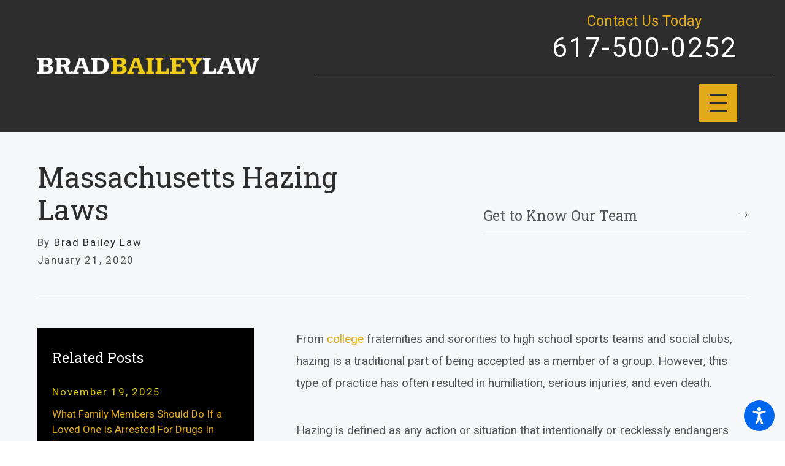

--- FILE ---
content_type: text/html; charset=utf-8
request_url: https://www.bradbaileylaw.com/legal-blog/2020/january/massachusetts-hazing-laws/
body_size: 24390
content:
<!DOCTYPE html>
<html lang="en" data-anim="1" data-prlx="1" data-flr="1" data-i="_id0kzq9jb2" data-is="s4o302rimf1" data-gmap="AIzaSyCwJTxKcuNS02C2aLDwKK936ndO_olmIKY" data-sa="Xy4h4NuNJeM3OvQkp6Erk17hlXKoOQk8wAegcWFR5dLRS7CmjbzxQHPfb%2FOGiBXqsYW7u8zrGyfSUQzSbiwpREYga7xJuk7IfRCD1Kr1Csg2%2BoRc1fy7L8bhkZSrpDoGHg5F8SN9b06FbS7vZgAMP1gNwjcaQcB6mQ5jtRmA3BXR4AWf">
<head>
	<title>Massachusetts Hazing Laws | Brad Bailey Law</title>
	<link rel="canonical" href="https://www.bradbaileylaw.com/legal-blog/2020/january/massachusetts-hazing-laws/"/>
	<meta content="text/html; charset=utf-8" http-equiv="Content-Type"/>
	<meta content="initial-scale=1" name="viewport"/>
	<meta http-equiv="X-UA-Compatible" content="IE=edge,chrome=1"/>
	<meta name="description" content="Read our blog to learn about the hazing laws and penalties in Massachusetts. If you or a loved one has been charged with hazing or another crime in Boston, contact Brad Bailey Law today."/>
	<meta property="og:type" content="website"/>
	<meta property="og:site_name" content="Brad Bailey Law"/>
	<meta property="og:url" content="https://www.bradbaileylaw.com/legal-blog/2020/january/massachusetts-hazing-laws/"/>
	<meta property="og:title" content="Massachusetts Hazing Laws | Brad Bailey Law"/>
	<meta property="og:description" content="Read our blog to learn about the hazing laws and penalties in Massachusetts. If you or a loved one has been charged with hazing or another crime in Boston, contact Brad Bailey Law today."/>
	<meta property="og:image" content="https://www.bradbaileylaw.com/assets/Social-Share.jpg"/>
	<meta name="twitter:card" content="summary_large_image"/>
	<meta name="twitter:title" content="Massachusetts Hazing Laws | Brad Bailey Law"/>
	<meta name="twitter:description" content="Read our blog to learn about the hazing laws and penalties in Massachusetts. If you or a loved one has been charged with hazing or another crime in Boston, contact Brad Bailey Law today."/>
	<meta name="twitter:image" content="https://www.bradbaileylaw.com/assets/Social-Share.jpg"/>
	<meta property="article:publisher" content="https://www.facebook.com/bradbaileylaw/"/>
	<meta name="google-site-verification" content="-4BO8XtJ91XISR8Na2QAre8zV4cQaPrjnEX7bhD8Pp8"/>
	<meta name="msvalidate.01" content="068570700FC0BA28E94E1A4D328EDBD7"/>
	<style type="text/css">:root{--buttons:#E2AA17;--secondary:#E2AA17;--accent:#F1CE18;--accent-alt:#DDCB0B;--link-alt:#DDCB0B;--main-bg-alt:#2D2D2D;--link:#E2AA17;--inner-bg-alt:#000000;--primary:#2D2D2D;--white:#FFFFFF;--main-bg:#F6F7F8;--inner-bg:#F6F7F8;--text:#51555B;--primary-alt:#FFFFFF;--black:#000000;--secondary-alt:#E2AA17;--text-alt:#FFFFFF;}.lt-bg a,.dk-bg .bg-bx.ulk-bg a{color:var(--link);}.cnt-zn .lt-bg,.lt-bg .bg-bx.lk-bg::before,.dk-bg .bg-bx.ulk-bg::before{background-color:var(--main-bg);}.hdr.lt-bg .mnu-btn{color:var(--main-bg-alt);}.lt-bg.alt-bg .bg-bx.lk-bg .bg-bx.lk-bg::before,.lt-bg.alt-bg,.lt-bg.alt-bg .angled::before,.lt-bg.alt-bg.angled::before{background-color:var(--main-bg);color:var(--text);}.lt-bg .bg-bx.lk-bg .bg-bx.lk-bg::before,.lt-bg,.lt-bg .angled::before,.lt-bg.angled::before{background-color:var(--inner-bg);color:var(--text);}.lt-bg .fnt_tc-big,.dk-bg .bg-bx.ulk-bg .fnt_tc-big{color:var(--primary);}.lt-bg .fnt_tc-k,.dk-bg .bg-bx.ulk-bg .fnt_tc-k{color:var(--secondary);}.lt-bg [class*="-secondary"],.dk-bg .bg-bx.ulk-bg [class*="-secondary"]{fill:var(--secondary);}.lt-bg .cnt-stl h6,.lt-bg .fnt_tc-6,.lt-bg .cnt-stl h6,.dk-bg .bg-bx.ulk-bg h6{color:var(--secondary);}.lt-bg h1,.lt-bg .fnt_tc-1,.dk-bg .bg-bx.ulk-bg h1,.dk-bg .bg-bx.ulk-bg .fnt_tc-1,section.lt-bg header > *:first-child:not(a),section.dk-bg .bg-bx.ulk-bg header > *:first-child:not(a){color:var(--primary);}body .lt-bg .btn.v1,body .dk-bg .btn.v1{color:var(--text-alt);background-color:var(--buttons);}.btn.v2{border:1px solid var(--buttons);}.lt-bg .btn.v2,.dk-bg .bg-bx.ulk-bg .btn.v2{color:var(--primary);}body.overlap .hdr{background-color:transparent;}.lt-bg [class*="bdr_"],.dk-bg .bg-bx.ulk-bg [class*="bdr_"]{border-color:rgba(0,0,0,0.1);}@media screen and (max-width: 1024px){.overlap .dk-bg.hdr,.overlap .lt-bg.hdr{background-color:transparent;}}</style>
	<style type="text/css">@import url('https://fonts.googleapis.com/css?family=Roboto+Slab&display=block');@import url('https://fonts.googleapis.com/css?family=Roboto&display=block');:root{--fnt-t:"Roboto Slab", sans-serif;--fnt-m:"Roboto", sans-serif;--fnt-cnt-s:1rem;--fnt-cnt-lh:1.9;--fnt-pl-s:1.333rem;--fnt-pl-s-mtp-500:0.85;--fnt-t-big-ff:var(--fnt-t);--fnt-t-big-s:4.333rem;--fnt-t-big-lh:1.025;--fnt-t-big-ls:0em;--fnt-t-big-w:400;--fnt-t-big-tt:none;--fnt-t-big-s-mtp-1600:0.85;--fnt-t-big-s-mtp-1280:0.75;--fnt-t-big-s-mtp-800:0.65;--fnt-t-big-s-mtp-500:0.6;--fnt-t-big-s-mtp-380:0.5;--fnt-t-co-ff:var(--fnt-t);--fnt-t-co-s:4.888rem;--fnt-t-co-lh:1.022;--fnt-t-co-ls:0em;--fnt-t-co-w:400;--fnt-t-co-tt:none;--fnt-t-co-s-mtp-1280:0.9;--fnt-t-co-s-mtp-800:0.8;--fnt-t-co-s-mtp-500:0.58;--fnt-t-co-b-ff:var(--fnt-m);--fnt-t-co-b-s:0.873em;--fnt-t-co-b-lh:1;--fnt-t-co-b-ls:0em;--fnt-t-co-b-w:400;--fnt-t-co-b-tt:none;--fnt-t-k-ff:var(--fnt-m);--fnt-t-k-s:1em;--fnt-t-k-lh:1.222;--fnt-t-k-ls:.05em;--fnt-t-k-w:500;--fnt-t-k-tt:uppercase;--fnt-t-1-ff:var(--fnt-t);--fnt-t-1-s:3.778rem;--fnt-t-1-lh:1.176;--fnt-t-1-ls:0em;--fnt-t-1-w:400;--fnt-t-1-tt:none;--fnt-t-1-s-mtp-1600:0.85;--fnt-t-1-s-mtp-1280:0.9;--fnt-t-1-s-mtp-800:0.8;--fnt-t-1-s-mtp-500:0.7;--fnt-t-2-ff:var(--fnt-m);--fnt-t-2-s:1.333rem;--fnt-t-2-lh:1.208;--fnt-t-2-ls:.05em;--fnt-t-2-w:500;--fnt-t-2-tt:uppercase;--fnt-t-2-s-mtp-800:0.9;--fnt-t-2-s-mtp-500:0.8;--fnt-t-3-ff:var(--fnt-t);--fnt-t-3-s:1.6rem;--fnt-t-3-lh:1.5;--fnt-t-3-ls:0em;--fnt-t-3-w:400;--fnt-t-3-tt:none;--fnt-t-3-s-mtp-1280:0.85;--fnt-t-3-s-mtp-500:0.7;--fnt-t-4-ff:var(--fnt-m);--fnt-t-4-s:1.333rem;--fnt-t-4-lh:1.2;--fnt-t-4-ls:0em;--fnt-t-4-w:500;--fnt-t-4-tt:none;--fnt-t-4-s-mtp-500:0.9;--fnt-t-5-ff:var(--fnt-m);--fnt-t-5-s:1.111rem;--fnt-t-5-lh:1.5;--fnt-t-5-ls:0.1em;--fnt-t-5-w:500;--fnt-t-5-tt:uppercase;--fnt-t-6-ff:var(--fnt-m);--fnt-t-6-s:1rem;--fnt-t-6-lh:1.5;--fnt-t-6-ls:0em;--fnt-t-6-w:500;--fnt-t-6-tt:uppercase;--fnt-qte-ff:var(--fnt-t);--fnt-qte-s:2.111rem;--fnt-qte-lh:1.2;--fnt-qte-ls:0em;--fnt-qte-w:400;--fnt-qte-tt:none;--fnt-qte-fs:none;--fnt-qte-s-mtp-800:0.9;--fnt-qte-s-mtp-500:0.8;--fnt-phn-ff:var(--fnt-t);--fnt-phn-s:2.5rem;--fnt-phn-lh:1;--fnt-phn-ls:0em;--fnt-phn-w:400;--fnt-phn-s-mtp-1280:0.8;--fnt-phn-s-mtp-800:0.75;--fnt-phn-s-mtp-500:0.7;--btn-v1-ff:var(--fnt-m);--btn-v1-s:1rem;--btn-v1-lh:1.2;--btn-v1-ls:0;--btn-v1-w:500;--btn-v1-tt:none;--btn-v2-ff:var(--fnt-m);--btn-v2-s:1rem;--btn-v2-lh:1.2;--btn-v2-ls:0;--btn-v2-w:500;--btn-v2-tt:none;--fnt-frm-ff:var(--fnt-m);--fnt-frm-lh:1.2;--fnt-frm-ls:0.1em;--fnt-frm-w:400;--fnt-frm-tt:none;}body{font-family:"Montserrat", sans-serif;line-height:var(--fnt-cnt-lh);}[class*="fnt_t-"]{display:block;font-style:normal;}h1,.fnt_t-1,section header > :first-child:not(a):not(.fnt_t-big):not(.fnt_t-k){font-family:var(--fnt-t-1-ff);font-size:var(--fnt-t-1-s);letter-spacing:var(--fnt-t-1-ls);line-height:var(--fnt-t-1-lh);font-weight:var(--fnt-t-1-w);text-transform:var(--fnt-t-1-tt);word-break:break-word;}.fnt_t-6,.cnt-stl h6{font-family:var(--fnt-t-6-ff);font-size:var(--fnt-t-6-s);letter-spacing:var(--fnt-t-6-ls);line-height:var(--fnt-t-6-lh);font-weight:var(--fnt-t-6-w);text-transform:var(--fnt-t-6-tt);}h2,.cnt-stl h2,.fnt_t-2{font-family:var(--fnt-t-2-ff);font-size:var(--fnt-t-2-s);letter-spacing:var(--fnt-t-2-ls);line-height:var(--fnt-t-2-lh);font-weight:var(--fnt-t-2-w);text-transform:var(--fnt-t-2-tt);}.fnt_t-big{font-family:var(--fnt-t-big-ff);font-size:var(--fnt-t-big-s);letter-spacing:var(--fnt-t-big-ls);line-height:var(--fnt-t-big-lh);font-weight:var(--fnt-t-big-w);text-transform:var(--fnt-t-big-tt);word-break:break-word;}.fnt_t-k{font-family:var(--fnt-t-k-ff);font-size:var(--fnt-t-k-s);letter-spacing:var(--fnt-t-k-ls);line-height:var(--fnt-t-k-lh);font-weight:var(--fnt-t-k-w);text-transform:var(--fnt-t-k-tt);}.btn.v1{font-family:var(--btn-v1-ff);font-size:var(--btn-v1-s);letter-spacing:var(--btn-v1-ls);line-height:var(--btn-v1-lh);font-weight:var(--btn-v1-w);text-transform:var(--btn-v1-tt);}.btn.v2{font-family:var(--btn-v2-ff);font-size:var(--btn-v2-s);letter-spacing:var(--btn-v2-ls);line-height:var(--btn-v2-lh);font-weight:var(--btn-v2-w);text-transform:var(--btn-v2-tt);}@media screen and (max-width: 1600px){h1,.fnt_t-1,section header > :first-child:not(a):not(.fnt_t-big):not(.fnt_t-k){font-size:calc(3.778rem * 0.95);}.fnt_t-big{font-size:calc(4.333rem * 0.85);}}@media screen and (max-width: 1280px){h1,.fnt_t-1,section header > :first-child:not(a):not(.fnt_t-big):not(.fnt_t-k){font-size:calc(3.778rem * 0.9);}}@media screen and (max-width: 800px){.fnt_t-big{font-size:calc(4.333rem * 0.65);}}@media screen and (max-width: 500px){h1,.fnt_t-1,section header > :first-child:not(a):not(.fnt_t-big):not(.fnt_t-k){font-size:calc(3.778rem * 0.7);}.fnt_t-2{font-size:calc(1.333rem * 0.8);}}@media screen and (max-width: 380px){.fnt_t-big{font-size:calc(4.333rem * 0.5);}}.mstg.v2 .inf p{font-size:1.3rem;}</style>
	<style type="text/css">html{font-size:calc(15px + (18 - 15) * ((100vw - 1601px) / (1920 - 1601)));}*,::before,::after{box-sizing:border-box;}html{border:0px;}body{margin:0px;padding:0px;}section{position:relative;overflow:hidden;}[class*="mn_"]{width:100%;max-width:100%;margin:0 auto;position:relative;}ol,ul{list-style:none;padding:0;margin:0;}img{border:none;max-width:100%;}button{border:0px;}button{border:none;font-family:inherit;font-size:inherit;line-height:inherit;outline:none;cursor:pointer;margin:0;padding:0;background-color:transparent;}a{text-decoration:none;}icon svg,svg[data-use]{height:1em;width:1em;fill:currentcolor;}svg use:empty{display:none;}[data-src],[data-bg],[data-src].loading,[data-bg].loading,picture.loading img{filter:blur(3px);-webkit-filter:blur(3px);opacity:0;transition:none !important;}img{transition:opacity .5s ease 1s, filter .5s ease 1s !important;}.blk{display:block;}.rlt,.psu-bfr,.psu-aft,.bg-bx{position:relative;z-index:1;}.psu-bfr::before,.psu-aft::after,.bg-bx::before{content:'';position:absolute;width:100%;height:100%;top:0;left:0;z-index:-1;}#HeaderZone{z-index:10;position:relative;}.half,.col-50-50 > *{width:50%;}.hdr .mnu-btn.mbl{display:none;position:fixed;bottom:1em;left:1em;z-index:3;transform:translate(0,0);}.ui-scroll{overflow:auto;}.btn{position:relative;text-align:center;overflow:hidden;display:inline-flex;align-items:center;}[class*="flx"]{align-items:stretch;align-content:space-around;display:flex;}.f_rev{flex-direction:row-reverse;}[class*="flx"] .fit{flex:0 0 auto;}[class*="flx"] .ato{flex:1 1 auto;}[class*="flx"] .str{align-self:stretch;}.f_c{justify-content:center;}.f_sb{justify-content:space-between;}body .f_m{align-items:center;}.f_clm{flex-direction:column;}.pnl-grp .lt-bg,.pnl-grp .dk-bg{background-color:transparent;}.pnl-grp > .bx > section:not(.awd):not(.rst) + section:not(.awd):not(.rst){padding-top:0 !important;}.acc-opt.v1 .acc-mnu{visibility:hidden;transform:translateX(-100%);position:fixed;}.acc-opt.v1 .fltr{position:fixed;width:1rem !important;height:1rem !important;font-size:50px;bottom:1rem;right:1rem;opacity:1;z-index:2;}.acc-opt.v1 .fltr circle{fill:#0066EE;}.acc-opt.v1 .fltr path{fill:#fff;}html:not(.cms-content) .el-tab-box .el-tab-panel:not(.active),html:not(.cms-content) .el-tab-box .el-panel:not(.active){display:none;visibility:hidden;}@media screen and (min-width: 1281px){.hdr .mnu-btn.dkp{display:none;}[class*="ato-sz"][class*="flx-"][class*='-grd'] > li:nth-last-of-type(3n):first-of-type{width:calc(var(--third) - var(--grd-sp));}}@media screen and (max-width: 1600px){html{font-size:calc(15px + (18 - 15) * ((100vw - 1281px) / (1600 - 1281)));}html main br{display:none;}}@media screen and (max-width: 1280px){html{font-size:calc(14px + (17 - 14) * ((100vw - 801px) / (1280 - 801)));}.hdr .mnu-btn.dkp{display:block;}.hdr .nv{display:none;}}@media screen and (max-width: 1024px){.hd-1024{display:none !important;}section[class*="pd_v"]{padding-top:0!important;padding-bottom:0!important;}[class*="mn_"]{padding-left:0 !important;padding-right:0 !important;}[class*='flx'][class*="-ato-rsp"],[class*='flx'][class*="-blk-1024"]{display:block;}[class*='flx'][class*="-ato-rsp"] > ul,[class*='flx'][class*="-ato-rsp"] > li,[class*='flx'][class*="-ato-rsp"] > header,[class*='flx'][class*="-ato-rsp"] > div,[class*='flx'][class*="-ato-rsp"] > picture:not([class*="rsp_img"]),[class*='flx'][class*="-blk-1024"] > ul:not([class*="-grd"]):not([class*="rsp_img"]),[class*='flx'][class*="-blk-1024"] > li:not([class*="-grd"]):not([class*="rsp_img"]),[class*='flx'][class*="-blk-1024"] > header:not([class*="-grd"]):not([class*="rsp_img"]),[class*='flx'][class*="-blk-1024"] > div:not([class*="-grd"]):not([class*="rsp_img"]),[class*='flx'][class*="-blk-1024"] > picture:not([class*="-grd"]):not([class*="rsp_img"]){width:100% !important;margin-left:0 !important;margin-right:0 !important;max-width:100% !important;}.f_sb[class*="-ato-rsp"] > ul,.f_sb[class*="-ato-rsp"] > header,.f_sb[class*="-ato-rsp"] > div,.f_sb[class*="-ato-rsp"] > picture,.f_sb[class*='flx'][class*="-ato-rsp"] > ul,.f_sb[class*='flx'][class*="-ato-rsp"] > header,.f_sb[class*='flx'][class*="-ato-rsp"] > div,.f_sb[class*='flx'][class*="-ato-rsp"] > picture,.f_is-olp[class*='flx'][class*="-ato-rsp"] > ul,.f_is-olp[class*='flx'][class*="-ato-rsp"] > header,.f_is-olp[class*='flx'][class*="-ato-rsp"] > div,.f_is-olp[class*='flx'][class*="-ato-rsp"] > picture{width:100% !important;}}@media screen and (max-width: 800px){html{font-size:calc(16px + (18 - 16) * ((100vw - 501px) / (800 - 501)));}.hdr .mnu-btn.mbl{display:block;}}@media screen and (max-width: 500px){html{font-size:calc(15px + (17 - 15) * ((100vw - 320px) / (500 - 320)));}}@media screen and (min-width: 359px) and (max-width: 360px){html{font-size:15.444px;}}</style>
	<style type="text/css">.overlap #HeaderZone{position:absolute;width:100%;top:0;left:0;}.mn_tn{max-width:calc(77.777rem + calc((20 * 1px) + (88 - 20) * ((100vw - 320px) / (1920 - 320))) * 2);}.bdr_t{border-top-width:1px;border-top-style:solid;}.f_b{align-items:flex-end;}[class*="pd-h-"]::after{content:'';display:block;width:100%;}.pd_v{padding-top:calc((30 * 1px) + (110 - 30) * ((100vw - 320px) / (1920 - 320)));padding-bottom:calc((30 * 1px) + (110 - 30) * ((100vw - 320px) / (1920 - 320)));}.f_sb > .half{width:calc( 50% - 4.2% );}.xpnd[data-role="panel"] + a.rd-mr.flx[data-role="btn"]{display:flex;}a.rd-mr[data-role="btn"] strong{text-transform:uppercase;font-weight:500;color:#51555B;}.full{width:100%;}.lt-bg .dk-lg{display:block;}.mrg_tp-10{margin-top:calc(calc((30 * 1px) + (45 - 30) * ((100vw - 320px) / (1920 - 320))) * .2);}.mrg_bt-30{margin-bottom:calc(calc((30 * 1px) + (45 - 30) * ((100vw - 320px) / (1920 - 320))) * .6);}html:not(.cms-content) .xpnd[data-role="panel"][aria-hidden="true"]{height:0;}.xpnd[data-role="panel"]{transition:height .5s ease 0s, padding .5s ease 0s, margin .5s ease 0s;position:relative;overflow:hidden;visibility:visible;}[class*='flx'][class*='-grd']{flex-wrap:wrap;position:relative;width:calc(100% + 1.889rem);left:calc(1.889rem * -.5);margin-top:calc( 1.889rem * -.5);margin-bottom:calc( 1.889rem * -.5);}[class*='flx'][class*='-grd'][class*='-sml']{width:calc(100% + (1.889rem * .5));left:calc((1.889rem * .5) * -.5);margin-top:calc( (1.889rem * .5) * -.5);margin-bottom:calc( (1.889rem * .5) * -.5);}[class*='flx'][class*='-grd'] > li{margin:calc((1.889rem - 0.111rem) * .5);flex:1 1 auto;}[class*='flx'][class*='-grd'] > li.fit{flex:0 1 auto;}[class*='flx'][class*='-grd'][class*='-sml'] > li{margin:calc(((1.889rem * .5) - 0.111rem) * .5);}.btn.v1{z-index:1;overflow:hidden;text-align:center;display:inline-flex;align-items:center;padding:0.75em 1.02em 0.75em 1.02em;transition:background-color 0.3s ease 0s, color 0.3s ease 0s;}.btn.v2{z-index:1;overflow:hidden;text-align:center;display:inline-flex;align-items:center;padding:0.75em 1.02em 0.75em 1.02em;transition:background-color 0.3s ease 0s, color 0.3s ease 0s;}.btn.v1 svg{display:block;flex:0 0 auto;position:relative;color:currentColor;font-size:1.7rem;margin-left:1.388rem;}.btn.v2 svg{display:block;flex:0 0 auto;position:relative;color:currentColor;font-size:1.7rem;margin-left:1.388rem;}.btn.v3{z-index:1;overflow:hidden;text-align:center;padding:calc(0.75em * 0.5) 0 calc(0.75em * 0.5) 0;transition:color 0.3s ease 0s;text-transform:uppercase;line-height:1;}.hdr .mnu-btn{align-self:center;}.hdr .mnu-btn{display:block;position:relative;cursor:pointer;padding:0.95rem;width:3.68rem;height:3.68rem;}.hdr .mnu-btn svg{font-size:1.778rem;}.dk-lg,.lt-lg{display:none;}.hdr .tp-lg{max-width:calc((200 * 1px) + (313 - 200) * ((100vw - 320px) / (1920 - 320)));}.pd_bt{padding-bottom:1rem;}.pd_h{padding-left:calc((20 * 1px) + (88 - 20) * ((100vw - 320px) / (1920 - 320)));padding-right:calc((20 * 1px) + (88 - 20) * ((100vw - 320px) / (1920 - 320)));}.pd_h-30{padding-left:calc(calc((20 * 1px) + (88 - 20) * ((100vw - 320px) / (1920 - 320))) * .6);padding-right:calc(calc((20 * 1px) + (88 - 20) * ((100vw - 320px) / (1920 - 320))) * .6);}.pd_tp{padding-top:1rem;}.mrg_lt-70{margin-left:calc(1rem * 1.4);}.pd_bt-20{padding-bottom:calc(1rem * .4);}.pd_tp-20{padding-top:calc(1rem * .4);}.pd_v-30{padding-top:calc(calc((30 * 1px) + (110 - 30) * ((100vw - 320px) / (1920 - 320))) * .6);padding-bottom:calc(calc((30 * 1px) + (110 - 30) * ((100vw - 320px) / (1920 - 320))) * .6);}.ta_c{text-align:center;}.mrg_lt-90{margin-left:calc(1rem * 1.8);}.mrg_tp-20{margin-top:calc(calc((30 * 1px) + (45 - 30) * ((100vw - 320px) / (1920 - 320))) * .4);}.pd_v-30{padding-top:calc(calc((30 * 1px) + (110 - 30) * ((100vw - 320px) / (1920 - 320))) * .6);padding-bottom:calc(calc((30 * 1px) + (110 - 30) * ((100vw - 320px) / (1920 - 320))) * .6);}.pd_v-10{padding-top:calc(calc((30 * 1px) + (110 - 30) * ((100vw - 320px) / (1920 - 320))) * .2);padding-bottom:calc(calc((30 * 1px) + (110 - 30) * ((100vw - 320px) / (1920 - 320))) * .2);}.mrg_rt-90{margin-right:calc(1rem * 1.8);}.mrg_tp-40{margin-top:calc(calc((30 * 1px) + (45 - 30) * ((100vw - 320px) / (1920 - 320))) * .8);}.bg-wrp{position:absolute;top:0;left:0;width:100%;height:100%;}[class*="mn_"]{width:100%;max-width:100%;margin:0 auto;position:relative;padding-left:calc((20 * 1px) + (88 - 20) * ((100vw - 320px) / (1920 - 320)));padding-right:calc((20 * 1px) + (88 - 20) * ((100vw - 320px) / (1920 - 320)));}.mn_wd{max-width:calc(93.333rem + calc((20 * 1px) + (88 - 20) * ((100vw - 320px) / (1920 - 320))) * 2);}.mrg_bt-20{margin-bottom:calc(calc((30 * 1px) + (45 - 30) * ((100vw - 320px) / (1920 - 320))) * .4);}.hdr-flr{display:inline-block;font-size:5rem;margin-top:-2rem;margin-bottom:-2rem;}.cnt-stl > *:first-child{margin-top:0;}.cnt-stl > *:last-child{margin-bottom:0;}.f_r{justify-content:flex-end;}.hdr.v2 .mn_wd{padding-right:0;}.hdr.v2 .tp-nv a,.hdr .nv ul:not(.mbl-loc-lst) li a{outline:none;line-height:1.2;font-size:1rem;font-weight:500;text-transform:none;font-family:"Montserrat", sans-serif;letter-spacing:0;}.two-thirds{width:66.666%;}.m_ato{margin-left:auto;margin-right:auto;display:block;}.mrg_bt-10{margin-bottom:calc(calc((30 * 1px) + (45 - 30) * ((100vw - 320px) / (1920 - 320))) * .2);}.hdr .btn-tp{position:fixed;right:0;top:0;transform:translateX(100%);visibility:hidden;opacity:0;pointer-events:none;transition:var(--btn-trn-sp) var(--btn-trn-tf) 0s;padding:1.222rem;border-radius:0;}.hdr .anchor-link{position:absolute;top:0;left:0;}[data-role="scroller"] [data-role="item"]{flex:0 0 auto !important;transition:opacity var(--sl-trn-sp) var(--sl-trn-tf) 0s;}[data-role="scroller"] [data-role="list"]{flex-wrap:nowrap !important;position:relative;transition:transform var(--sl-trn-sp) var(--sl-trn-tf) 0s, margin var(--sl-trn-sp) var(--sl-trn-tf) 0s;}[data-role="scroller"] [data-role="container"]{position:relative;overflow:hidden;}[class*='flx'][class*='-grd'] > li.third{max-width:calc(33.333% - 1.889rem);}.third{width:33.333%;}[class*='flx'][class*='-grd'] > li.fifth{max-width:calc(20% - 1.889rem);}.fifth{width:20%;}.dk-bg .lt-lg{display:block;}@media screen and (min-width: 801px){.hdr.v2 .mbl-loc-inf{display:none;}}@media screen and (min-width: 1025px){.anm_fl,.anm_hlf-l,.anm_hlf-r,.anm_seq-itm > *,.anm_seq-lst > li,.anm_seq-itm-sp > *{opacity:0;transition:opacity 1s ease 0s, transform 1s ease 0s;}.anm_fl,.anm_seq-itm > *{transform:translateY(2rem);}.hdr .tp-br,.hdr .nv-bx{padding-right:calc((20 * 1px) + (88 - 20) * ((100vw - 320px) / (1920 - 320)));}.hdr .nv > ul > li > a::before,.hdr .nv > ul > li > a::before{height:3px;background-color:#BCA782;top:-1px;opacity:0;transition:opacity .3s ease 0s;}}@media screen and (min-width:1281px){.hdr.v1 .nv{display:block;position:fixed;width:32em;height:100vh;left:0;top:0;z-index:2;overflow:auto;padding-bottom:4em;transform:translateX(-100%);transition:transform .3s ease 0s, visibility 0s ease .3s;box-shadow:0.1em 0.1em 1em rgb(0 0 0 / 20%);}}@media screen and (max-width:1280px){[data-role="scroller"] [class*='-grd'][data-role="list"].sl_ato-rsp [data-role="item"].fourth,[data-role="scroller"] [class*='-grd'][data-role="list"].sl_ato-rsp [data-role="item"].fifth{max-width:calc(33.333% - 1.889rem);}[data-role="scroller"] [data-role="list"].sl_ato-rsp [data-role="item"].fourth,[data-role="scroller"] [data-role="list"].sl_ato-rsp [data-role="item"].fifth{width:33.333%;}}@media screen and (max-width: 1024px){.btn.v1::before{content:"";position:absolute;width:100%;height:100%;top:0;left:0;opacity:0;background-color:#FFFFFF;transition:opacity 0.3s ease 0s;}.rsp_pd{padding:calc((30 * 1px) + (110 - 30) * ((100vw - 320px) / (1920 - 320))) calc((20 * 1px) + (88 - 20) * ((100vw - 320px) / (1920 - 320))) !important;}.rsp_pd-h{padding-left:calc((20 * 1px) + (88 - 20) * ((100vw - 320px) / (1920 - 320))) !important;padding-right:calc((20 * 1px) + (88 - 20) * ((100vw - 320px) / (1920 - 320))) !important;}}@media screen and (max-width: 800px){.hd-800{display:none;}.hdr .lft-sd{justify-content:space-between!important;width:100%;}.hdr.v2 .tp-lg{margin-left:auto;margin-right:auto;}[data-role="scroller"] [class*='-grd'][data-role="list"].sl_ato-rsp [data-role="item"].fifth,[data-role="scroller"] [class*='-grd'][data-role="list"].sl_ato-rsp [data-role="item"].sixth{max-width:calc(50% - 1.889rem);}[data-role="scroller"] [data-role="list"].sl_ato-rsp [data-role="item"].fifth,[data-role="scroller"] [data-role="list"].sl_ato-rsp [data-role="item"].sixth,[data-role="scroller"] [data-role="list"].sl_ato-rsp [data-role="item"].seventh{width:50%;}}@media screen and (max-width: 500px){[class*='flx'][class*="-blk-500"][class*="-grd"] > li:not(#_){max-width:none;width:100%;margin-left:0;margin-right:0;}.cls-gp-500 > *:first-child,.cls-gp-500 > .cms-repeater-placeholder:first-child ~ *:nth-child(2){margin-top:0 !important;}[data-role="scroller"] [class*='-grd'][data-role="list"].sl_itm-100-500 [data-role="item"]{max-width:calc(100% - 1.889rem) !important;}[data-role="scroller"] [data-role="list"].sl_itm-100-500 [data-role="item"]{width:100% !important;}}#HeaderV2 > div > div.mrg_lt-90.pd_h.ato{padding-right:1rem;}@media screen and (min-width: 1281px){.hdr .tp-lg{max-width:300px !important;}}@media screen and (min-width: 1700px){.hdr.v2 .tp-nv a,.hdr .nv ul:not(.mbl-loc-lst) li a{font-size:17px;}}@media screen and (min-width: 1281px) and (max-width: 1700px){.hdr.v2 .mn_wd{padding-left:1rem !important;}#HeaderV2 > div > div.mrg_lt-90.pd_h.ato{padding-left:2rem !important;}.hdr .tp-lg{max-width:190px !important;}.hdr.v2 .tp-nv a,.hdr .nv ul:not(.mbl-loc-lst) li a{font-size:15px;}}#HeaderV1QuickLinksMobile a{color:var(--link-alt);}@media screen and (min-width: 1281px){#HeaderV1QuickLinksMobile{display:none;}}@media screen and (min-width: 1601px){.hdr .tp-lg img{transform:scale(1.7) translateX(23%);}}@media screen and (min-width: 1281px ) and (max-width: 1600px){.hdr .tp-lg img{transform:scale(1.5) translateX(23%);}}.hdr.v2 .tp-nv a,.hdr .nv ul:not(.mbl-loc-lst) li a{margin-left:10px !important;margin-right:10px !important;}#HeaderV2NavBarContent > div > span{font-size:24px;}.mstg.v2 .psu-aft:after{opacity:0;}@media screen and (min-width: 501px) and (max-width: 800px){.mstg picture img{object-position:right;}}.hdr .fly-nv li > a{width:70%;}@media screen and (max-width: 1280px){.hdr .nv > ul:not(.mbl-loc-lst) > li > a{width:75%;}}@media screen and (max-width: 500px){.hdr .nv > ul:not(.mbl-loc-lst) > li > a{width:50%;}}@media screen and (min-width: 501px){.mstg .undr-itm{display:none !important;}}@media screen and (min-width: 1025px) and (max-width: 1280px){[data-role="scroller"] [class*='-grd'][data-role="list"][class*='-lrg'].sl_ato-rsp [data-role="item"].fourth{max-width:calc(33.3% - 1.889rem) !important;width:calc(33.3% - 1.889rem) !important;}}@media screen and (min-width: 801px) and (max-width: 1024px){#AlphaVideoV1Scroller > div > div.btm-bx > div > ul > li{width:calc(50% - 1.889rem) !important;max-width:calc(50% - 1.889rem) !important;}}@media screen and (max-width: 500px){#AlphaVideoV1Scroller > div > div.btm-bx > div > ul > li{width:100% !important;max-width:100% !important;}}</style>
	<style type="text/css">.sb-bnr.v1 .pd-h-::after{padding-top:30%;}.sb-bnr.v1{padding-top:0 !important;}@media screen and (min-width: 1281px){.cnt.v3 .iso-img{transform:translate(-3rem, 2rem);}}@media screen and (min-width: 1025px){.cnt.v3 .img::after{padding-bottom:110%;}.cnt.v3 .iso-img{position:absolute;left:0;bottom:0;max-width:58%;}.sb-bnr.v1 .bg-bx{margin-top:-6rem;}}@media screen and (min-width: 1349px) and (max-width: 1350px){.hdr-flr{display:none !important;}.cnt.v3 img,.cnt.v1 img,.sb-bnr.v1 img,.sb-bnr.v2 img,.cta.v1 img{display:none;}}@media screen and (min-width: 359px) and (max-width: 360px){.hdr-flr{display:none !important;}.sb-bnr.v1 img,.sb-bnr.v2 img,.cta.v1 img,.cnt.v3 img{display:none;}}</style>
	<script type="text/javascript">
(function(n){var t=n.Process||{},i=function(n){var t=+n;return isNaN(t)?n:t},u=function(n){return decodeURIComponent(n.replace(/\+/g,"%20"))},h=/\{(.+?)\}/g,c=window.location.hash&&window.location.hash[1]==="~"&&!/\bSPPC=./i.test(document.cookie||""),s=[],e=null,r=null,o=null,f=null;t.Page=function(n){for(var i=n.length;i--;)c?s.push(n[i]):t.Element(document.getElementById(n[i]))};t.Delayed=function(){var n,i;for(r=null;n=s.shift();)t.Element(document.getElementById(n));try{i=new CustomEvent("process.delayed",{bubbles:!0,cancelable:!0});document.documentElement.dispatchEvent(i)}catch(u){}};t.Element=function(n){if(n)switch(n.getAttribute("data-process")){case"if":t.If(n);break;case"replace":t.Replace(n);break;default:t.Fix(n)}};t.Replace=function(n){var i,f=n.parentNode,r=document.createTextNode(t.Get(n.getAttribute("data-replace"))),u=n.firstElementChild;u&&u.getAttribute&&(i=u.getAttribute("href"))&&i.substring(0,4)==="tel:"&&(i=document.createElement("a"),i.setAttribute("href","tel:"+r.data),i.appendChild(document.createTextNode(r.data)),r=i);f.insertBefore(r,n);f.removeChild(n)};t.Fix=function(n){var r,u,i,f=n.attributes.length,e=n.childNodes.length;if(n.nodeName==="SCRIPT"){n.parentNode.removeChild(n);return}while(f--)r=n.attributes[f],r.name.substring(0,13)=="data-replace-"&&(u=r.name.substring(13),n.setAttribute(u,t.Get(r.value)),n.removeAttribute(r.name));while(e--)i=n.childNodes[e],i.nodeType===3&&i.data&&i.data.indexOf("{")>=0&&(i.data=t.Get(i.data))};t.If=function(n){for(var i,u,f,e,o=n.parentNode,s=n.attributes.length,r=undefined;s--;){i=n.attributes[s];switch(i.name){case"field":r=t.Check(n,t.Get(i.value));break;case"nofield":r=!t.Check(n,t.Get(i.value))}if(r!==undefined)break}if(r)for(u=n.childNodes,f=0,e=u.length;f<e;f++)o.insertBefore(u[0],n);o.removeChild(n)};t.Check=function(n,r){for(var u,f,e=n.attributes.length;e--;){u=n.attributes[e];switch(u.name){case"equals":return r==t.Get(u.value);case"gt":case"greaterthan":case"morethan":return i(r)>i(t.Get(u.value));case"gte":return i(r)>=i(t.Get(u.value));case"lt":case"lessthan":case"lesserthan":return i(r)<i(t.Get(u.value));case"lte":return i(r)<=i(t.Get(u.value));case"ne":case"notequals":return r!=t.Get(u.value);case"contains":return f=t.Get(u.value),r.indexOf(f>=0);case"notcontains":return f=t.Get(u.value),!r.indexOf(f>=0);case"in":return f=t.Get(u.value),t.InArray(r,(""+f).split(","));case"notin":return f=t.Get(u.value),!t.InArray(r,(""+f).split(","));case"between":return f=t.Get(u.value).Split(","),f.length==2&&i(r)>=i(f[0])&&i(r)<=i(f[1])?!0:!1}}return!!r};t.InArray=function(n,t){for(var i=t.length;i--;)if(t[i]==n)return!0;return!1};t.Get=function(n){return n.replace(h,function(n,i){var r=i.split("/"),f=r.shift();return t.Data(f.split(":"),0,r[0])||u(r.shift()||"")})};t.Data=function(n,i,r){var u;switch(n[i].toLowerCase()){case"f":return t.Format(n[i+1],n,i+2,r);case"if":return t.Data(n,i+1)?n.pop():"";case"ifno":case"ifnot":return t.Data(n,i+1)?"":n.pop();case"q":case"querystring":return t.Query(n[i+1])||"";case"session":case"cookie":return t.Cookie(n[i+1])||"";case"number":return t.Number(n[i+1],r)||"";case"request":return u=t.Cookie("RWQ")||window.location.search,u&&u[0]==="?"&&n[i+1]&&n[i+1][0]!="?"&&(u=u.substr(1)),u;case"u":return t.UserData(n[i+1])||"";default:return""}};t.Format=function(n,i,r,u){var h,f,s,e,o;if(!n||r>i.length-1)return"";if(h=null,f=null,n=n.toLowerCase(),e=0,n=="binary")e=2;else if(r+1<i.length)switch(n){case"p":case"phone":case"p2":case"phone2":case"p3":case"phone3":i[r].indexOf("0")>=0&&(f=i[r],e=1);break;default:s=parseInt(i[r]);isNaN(s)||(h=s,e=1)}o=t.Data(i,r+e,u);switch(n){case"p":case"phone":return t.Phone(""+o,f);case"p2":case"phone2":return t.Phone(""+o,f||"000.000.0000");case"p3":case"phone3":return t.Phone(""+o,f||"000-000-0000");case"tel":return t.Phone(""+o,f||"0000000000")}};t.Phone=function(n,t){var u,i,f,r;if(!n)return"";if(u=n.replace(/\D+/g,""),u.length<10)return n;for(i=(t||"(000) 000-0000").split(""),f=0,r=0;r<i.length;r++)i[r]=="0"&&(f<u.length?i[r]=u[f++]:(i.splice(r,1),r--));return f==10&&u.length>10&&i.push(" x"+u.substring(10)),i.join("")};t.Query=function(n){var r,f,o,i,s;if(!e)for(e={},r=t.Cookie("RWQ")||window.location.search,f=r?r.substring(1).split("&"):[],o=f.length;o--;)i=f[o].split("="),s=u(i.shift()).toLowerCase(),e[s]=i.length?u(i.join("=")):null;return e[n.toLowerCase()]};t.Cookie=function(n){var f,i,o,e,t;if(!r)for(r={},f=document.cookie?document.cookie.split("; "):[],i=f.length;i--;){o=f[i].split("=");e=u(o.shift()).toLowerCase();t=o.join("=");switch(t[0]){case"#":r[e]=+t.substring(1);break;case":":r[e]=new Date(+t.substring(1));break;case"!":r[e]=t==="!!";break;case"'":r[e]=u(t.substring(1));break;default:r[e]=u(t)}}for(f=n.split("|"),i=0;i<f.length;i++)if(t=r[f[i].toLowerCase()],t)return t;return""};t.UserData=function(n){switch(n){case"DisplayName":return t.Cookie("U_DisplayName")||"";case"TimeOfDay":var r=new Date,i=r.getHours();return i>=17||i<5?"Evening":i<12?"Morning":"Afternoon"}};t.Number=function(n,i){var s,u,r,e;if(!i)return i;if(!o)for(o={},s=(t.Cookie("PHMAP")||"").split(","),e=0;e<s.length;e++)u=(s[e]||"").split("="),u.length===2&&(o[u[0]]=u[1]);return r=o[i],r&&r!=="0"||(r=i),f||(f={}),f[r]=1,r};t.Phones=function(){var n,t;if(f){n=[];for(t in f)f.hasOwnProperty(t)&&n.push(t);return n.join("|")}return null};n.Process=t;document.documentElement&&(document.documentElement.clientWidth<=1280||(t.Cookie("pref")&1)==1)&&(document.documentElement.className+=" minimize")})(this);
(function(){function o(){var r,n,u;for(v(),f=!0,n=0;n<t.length;n++)r=t[n],s(r[0],r[1]);for(t.length=0,n=0;n<i.length;n++)u=i[n],l(u);i.length=0;window.removeEventListener("DOMContentLoaded",o)}function v(){for(var t,i,f,e,h=document.querySelectorAll("script[src],script[data-require]"),o=0;o<h.length;o++){var c=h[o],s=c.getAttribute("src"),n=c.getAttribute("data-require");if(s||n)for(t=n&&n[0]==="["?u(a(n)):[],s&&t.push(s),i=0;i<t.length;i++)f=t[i],e=/(.+?)\.\d{13}(\.\w{2,12})$/.exec(f),e&&(f=e[1]+e[2]),r[f]=1}}function s(i,u){var h,c,s,o;if(!f){t.push([i,u]);return}for(h=[],c=!1,o=0;o<i.length;o++){if(s=i[o],!s||e[s])continue;else r[s]||(h.push(s),r[s]=1);c=!0}for(typeof u=="function"&&(c?n.push([i,u]):u(window.jQuery)),o=0;o<h.length;o++)y(h[o])}function y(n){if(n.indexOf("http://")===0)throw new Error("Cannot load scripts over unsecure channel: "+n);else n.indexOf("/common/")===0||n.indexOf("/cms/")===0?w(n):p(n)}function p(n){var t=document.createElement("script");t.setAttribute("async","async");t.setAttribute("src",n);n.indexOf("callback=registerGmap")===-1?t.addEventListener("load",function(){h(n)}):window.registerGmap=function(){h(n)};t.addEventListener("error",function(){throw new Error("Unable to load script: '"+n+"'");});document.head.appendChild(t)}function w(n,t){var i=document.createElement("script");if(i.setAttribute("data-require",'["'+n+'"]'),n.indexOf("/common/usc/js/")===0||n==="/common/usc/p/video.js")if(typeof Promise=="undefined")throw new Error("This browser doesn't support ES6 modules.  Cannot load: '"+n+"'");else i.setAttribute("type","module");typeof t=="string"?i.text=t:i.src=n;document.head.appendChild(i)}function b(){var n=document.documentElement.getAttribute("data-gmap");return n?"&key="+n:""}function u(n){var i,r,u,f,t;for(Array.isArray(n)||(n=[n]),i={},r=0;r<n.length;r++)if(n[r])for(u=c[n[r]]||n[r],Array.isArray(u)||(u=[u]),f=0;f<u.length;f++)t=u[f],t.indexOf("://")!==-1||t[0]==="/"?i[t]=1:t.indexOf("admin/")===0?i["/common/"+t+".js"]=1:t.indexOf("usc/")===0?i["/common/"+t+".js"]=1:t.indexOf("cms/")===0?i["/"+t+".js"]=1:i["/common/js/"+t+".js"]=1;return Object.keys(i)}function h(n){for(var t,o=u(n),r=0;r<o.length;r++)t=o[r],e[t]=1,f?l(t):i.push(t)}function l(t){for(var u,h,r,f=[],i=0;i<n.length;i++)r=n[i],r[0].indexOf(t)!==-1&&f.push(r);for(i=0;i<f.length;i++){var r=f[i],o=r[0],s=[];for(u=0;u<o.length;u++)e[o[u]]||s.push(o[u]);if((r[0]=s,!s.length)&&(h=r[1],h))try{h(window.jQuery)}catch(c){console.warn(c.stack)}}for(i=n.length-1;i>=0;i--)r=n[i],r[0].length||n.splice(i,1)}var a=function(n,t){return(window.JSON2||JSON).parse(n,t)},f=!1,t=[],i=[],r={},e={},n=[],c;document.readyState==="complete"||document.readyState==="loaded"||document.readyState==="interactive"?o():window.addEventListener("DOMContentLoaded",o);c={jquery:["j/jquery.3.x","j/jquery.ui"],"j/jquery":"j/jquery.3.x",poly:"usc/p/poly",cookie:"j/jquery.cookie",jwplayer:"/common/js/v/jwplayer.js",map:"m/gmap",googlemap:"https://maps.googleapis.com/maps/api/js?v=3&libraries=places&callback=registerGmap"+b(),ace:"https://cdnjs.cloudflare.com/ajax/libs/ace/1.4.11/ace.js"};window.requireLoading=function(n){var t=u(n);return t&&r[t[0]]};window.require=window.require2=window.rrequire=function(n,t){var i=u(n),f,r;for(typeof t!="function"&&typeof arguments[2]=="function"&&(t=arguments[2]),f=!1,r=0;r<i.length;r++)i[r].indexOf("jquery")!==-1&&(f=!0);f?(console.warn("Requiring jQuery should be avoided for performance reasons."),s(i,t)):s(i,t)};window.register=h})();
</script>
	<script>(function(){
var cook = /(?:^|\b)COOK=(.+?)(?:$|;)/.exec( document.cookie )?.[1];
var analytics;
var marketing;
if(cook==='YES'){analytics=true;marketing=true;}
else if(cook==='NO!'){analytics=false;marketing=false;}
else if(cook==='ANALYTICS'){analytics=true;marketing=false;}
else if(cook==='MARKETING'){analytics=false;marketing=true;}
else{analytics=true;marketing=navigator.globalPrivacyControl||window.doNotSell?false:true;}
window.$consentState={analytics,marketing};
})();</script>
<script type="module" src="/common/usc/p/manage-cookies.js"></script>
</head>
<body data-config="hdj4q2e9.p8u\ygh5r0ct.9vs\xbn9307w.fxv\pihxxmyk.783" data-id="19288927" data-s="35" data-i="147990" data-p="132" data-fk="1062377">
	<header id="HeaderZone"><nav class="acc-opt v1 lt-bg transparent-bg" id="AccessibilityOptionsV1" data-showhide="true" data-action="panel" data-html-class="true" data-class-name="opt-opn">
	
	
	<svg viewBox="0 0 36 36" class="fltr" style="width: 50px;height: 50px;" title="Open the accessibility options menu" tabindex="0" data-action="open" data-role="btn" data-type="open"><use data-href="/cms/svg/site/yfyf1ak129_.36.2601121639020.svg#accessibility"></use></svg>
	<ul class="acc-mnu pd_tp-70 bdr_r" data-accessibility-menu="true" data-role="panel">
		<li>
			<button class="full flx f_m btn-clr-hvr bdr_b pd_tp pd_bt pd_h-30 rsp_pd-h" title="Close the accessibility options menu" data-role="btn" data-type="close">
				<svg viewBox="0 0 36 36" class="acc-i mrg_rt"><use data-href="/cms/svg/site/yfyf1ak129_.36.2601121639020.svg#accessibility_hide"></use></svg> 
				Close
			</button>
		</li>
		<li>
			<button class="full flx f_m btn-clr-hvr bdr_b pd_tp pd_bt pd_h-30 rsp_pd-h" data-action="content">
				<svg viewBox="0 0 36 36" class="acc-i mrg_rt"><use data-href="/cms/svg/site/yfyf1ak129_.36.2601121639020.svg#accessibility_skip_to_co"></use></svg> 
				Skip to Content
			</button>
		</li>
		<li>
			<button class="full flx f_m btn-clr-hvr bdr_b pd_tp pd_bt pd_h-30 rsp_pd-h" data-action="highContrast">
				<svg viewBox="0 0 36 36" class="acc-i mrg_rt"><use data-href="/cms/svg/site/yfyf1ak129_.36.2601121639020.svg#accessibility_high_contr"></use></svg>
				High Contrast
			</button>
		</li>
		<li>
			<button class="full flx f_m btn-clr-hvr bdr_b pd_tp pd_bt pd_h-30 rsp_pd-h" data-action="largeText">
				<svg viewBox="0 0 36 36" class="acc-i mrg_rt"><use data-href="/cms/svg/site/yfyf1ak129_.36.2601121639020.svg#accessibility_text_size"></use></svg> 
				Increase Text Size
			</button>
		</li>
		<li>
			<button class="full flx f_m btn-clr-hvr bdr_b pd_tp pd_bt pd_h-30 rsp_pd-h" data-action="clear">
				<svg viewBox="0 0 36 36" class="acc-i mrg_rt"><use data-href="/cms/svg/site/yfyf1ak129_.36.2601121639020.svg#accessibility_clear_all"></use></svg> 
				Clear All
			</button>
		</li>
	</ul>
</nav><div class="hdr v2 alt-bg dk-bg" id="HeaderV2" universal_="true" data-showhide="true" data-header="true" data-class-name="mnu-opn" data-html-class="true">
	
	
	
	
	
	<a name="SiteTop"></a>
	<style>
		.fly-nv {
			display: none;
		}
	</style>
	
	<div class="mn_wd nv-br flx f_sb rlt pd_h rsp_pd-h">
		<div class="lft-sd flx f_m">
			<a class="tp-lg blk fit pd_tp pd_bt" href="/">
				<img class="dk-lg" alt="Brad Bailey Law" title="Brad Bailey Law" src="/images/brand/logo-dark.2005011139217.png">
				<img class="lt-lg" alt="Brad Bailey Law" title="Brad Bailey Law" src="/images/brand/logo-light.2005011139217.png">
			</a>
		</div>
		<div class="mrg_lt-90 pd_h ato">
			<div class="tp-br flx f_r pd_v-10 hd-800">
				<nav class="tp-nv flx f_b pd_h-30 hd-1280" id="HeaderV2UpperNav">	
					<ul class="flx f_m f_r">
						<li class="mrg_rt-90">
							<a class=" nv-lnk" href="/faq/" target="">FAQ</a>
						</li><li class="mrg_rt-90">
							<a class=" nv-lnk" href="/testimonials/" target="">Testimonials</a>
						</li><li class="mrg_rt-90">
							<a class=" nv-lnk" href="/results/" target="">Results</a>
						</li><li class="">
							<a class=" nv-lnk" href="/legal-blog/" target="">Legal Blog</a>
						</li>
					</ul>
				</nav>
				<div class="flx f_b br-cnt ta_c-500 mrg_lt-70" id="HeaderV2NavBarContent">
					<span id="HeaderV2_1" data-process="if" style="display:none" field="{Cookie:PPCP1/6175000252}">
						<div class="phn ta_c">
							<span class="fnt_t-6 fnt_tc-6 hd-500 blk">Contact Us Today</span>
							<a class="fnt_t-2 fnt_tc-1 blk" href="tel:6175000252" id="HeaderV2_2" data-replace-href="tel:{F:Tel:Cookie:PPCP1/6175000252}"><span id="HeaderV2_3" data-process="replace" data-replace="{F:P3:Cookie:PPCP1/617-500-0252}">617-500-0252</span></a>
						</div>
						<span id="HeaderV2_4" data-process="if" style="display:none" field="{Cookie:PPCP2/}">
							<div class="phn ta_c mrg_lt-90">
								<span class="fnt_t-6 fnt_tc-6 hd-500 blk">Saugus</span>
								<a class="fnt_t-2 fnt_tc-1 blk" href="tel:" id="HeaderV2_5" data-replace-href="tel:{F:Tel:Cookie:PPCP2/}"><span id="HeaderV2_6" data-process="replace" data-replace="{F:P3:Cookie:PPCP2/}"></span></a>
							</div>
						</span>
					</span>
				</div>
			</div>
			<div class="nv-bx flx f_m f_r bdr_t">
				<nav class="nv flx f_m f_r ato rlt el-tab-box rsp_pd" id="HeaderV2TopNav" data-role="panel" data-closing="true">
					<ul class="mnu-nv flx f_sb f_m pd_bt-30 bdr_b pd_h-10">
						<li>
							<a class="blk" href="/site-search/" title="Search Our Site" aria-label="Search Our Site">
								<svg viewBox="0 0 24 24" class="blk" title="Search Icon"><use data-href="/cms/svg/site/yfyf1ak129_.24.2601151622028.svg#search"></use></svg>
							</a>
						</li>
						<li>
							<button class="blk clr-lnk" title="Close the Menu" aria-label="Close the Menu" data-role="btn">
								<svg viewBox="0 0 24 24" class="blk" title="Close the Menu"><use data-href="/cms/svg/site/yfyf1ak129_.24.2601151622028.svg#close"></use></svg>
							</button>
						</li>
					</ul>
					<ul class="flx str f_t " role="menubar" aria-label="Top Navigation">
						<li class=" flx  ato rlt" role="menuitem">
							<a class="mrg_rt-90  ato str blk ta_l  rlt dt-nv psu-bfr" href="/" target="">
								<span class="rlt blk rlt pd_v-10">Home</span>
							</a>
							
						</li><li class=" flx f_m f_wrp ato rlt" role="menuitem">
							<a class="mrg_rt-90 mrg_lt-90 ato str blk ta_l four-fifths rlt dt-nv psu-bfr" href="/attorney-profiles/" target="">
								<span class="rlt blk rlt pd_v-10">Attorney Profiles</span>
							</a>
							
								<span class="el-tab lvl-1 rlt icn fit blk pd_tp-10 pd_bt-10 ta_r pd_h-10 fifth clr-lnk" aria-label="Open child menu of Attorney Profiles">
									<svg viewBox="0 0 24 24" class="blk" role="presentation"><use data-href="/cms/svg/site/yfyf1ak129_.24.2601151622028.svg#arrow_down"></use></svg>
								</span>
								<ul class="fly-nv el-panel sld full ui-scroll bg-bx lk-bg pd_v-10 pd_h-20" role="menu">
									<li class=" " role="menuitem" data-closing="true">
										<a class="clr-swp ato blk pd_bt-30 pd_tp-30 " href="/attorney-profiles/brad-bailey/" target="">Brad Bailey</a>
										
									</li><li class=" " role="menuitem" data-closing="true">
										<a class="clr-swp ato blk pd_bt-30 pd_tp-30 " href="/attorney-profiles/daniel-c-reilly/" target="">Daniel C. Reilly</a>
										
									</li><li class=" " role="menuitem" data-closing="true">
										<a class="clr-swp ato blk pd_bt-30 pd_tp-30 " href="/attorney-profiles/patrick-garrity/" target="">Patrick Garrity</a>
										
									</li><li class=" " role="menuitem" data-closing="true">
										<a class="clr-swp ato blk pd_bt-30 pd_tp-30 " href="/attorney-profiles/elizabeth-a-billowitz/" target="">Elizabeth A. Billowitz</a>
										
									</li>
								</ul>
							
						</li><li class=" flx f_m f_wrp ato rlt" role="menuitem">
							<a class="mrg_rt-90 mrg_lt-90 ato str blk ta_l four-fifths rlt dt-nv psu-bfr" href="/why-choose-us/" target="">
								<span class="rlt blk rlt pd_v-10">Why Choose Us</span>
							</a>
							
								<span class="el-tab lvl-1 rlt icn fit blk pd_tp-10 pd_bt-10 ta_r pd_h-10 fifth clr-lnk" aria-label="Open child menu of Why Choose Us">
									<svg viewBox="0 0 24 24" class="blk" role="presentation"><use data-href="/cms/svg/site/yfyf1ak129_.24.2601151622028.svg#arrow_down"></use></svg>
								</span>
								<ul class="fly-nv el-panel sld full ui-scroll bg-bx lk-bg pd_v-10 pd_h-20" role="menu">
									<li class=" " role="menuitem" data-closing="true">
										<a class="clr-swp ato blk pd_bt-30 pd_tp-30 " href="/media/" target="">In the News</a>
										
									</li>
								</ul>
							
						</li><li class=" flx f_m f_wrp ato rlt" role="menuitem">
							<a class="mrg_rt-90 mrg_lt-90 ato str blk ta_l four-fifths rlt dt-nv psu-bfr" href="/criminal-defense/" target="">
								<span class="rlt blk rlt pd_v-10">Criminal Defense</span>
							</a>
							
								<span class="el-tab lvl-1 rlt icn fit blk pd_tp-10 pd_bt-10 ta_r pd_h-10 fifth clr-lnk" aria-label="Open child menu of Criminal Defense">
									<svg viewBox="0 0 24 24" class="blk" role="presentation"><use data-href="/cms/svg/site/yfyf1ak129_.24.2601151622028.svg#arrow_down"></use></svg>
								</span>
								<ul class="fly-nv el-panel sld full ui-scroll bg-bx lk-bg pd_v-10 pd_h-20" role="menu">
									<li class=" flx f_m f_wrp el-tab-box" role="menuitem" data-closing="true">
										<a class="clr-swp ato blk pd_bt-30 pd_tp-30 four-fifths" href="/criminal-defense/sex-crimes/" target="">Sex Crimes</a>
										
											<span class="el-tab rlt icn fit blk pd_tp-10 pd_bt-10 ta_r fifth clr-lnk" aria-label="Open child menu of Sex Crimes">
												<svg viewBox="0 0 24 24" class="blk" role="presentation"><use data-href="/cms/svg/site/yfyf1ak129_.24.2601151622028.svg#arrow_down"></use></svg>
											</span>
											<ul class="full el-panel sld pd_h-10" role="menu">
												<li class="" role="menuitem">
													<a class="blk pd_tp-20 pd_bt-20 clr-swp" href="/criminal-defense/sex-crimes/child-pornography/" target="">Child Pornography</a>
												</li><li class="" role="menuitem">
													<a class="blk pd_tp-20 pd_bt-20 clr-swp" href="/criminal-defense/sex-crimes/coercion-and-enticement/" target="">Coercion and Enticement</a>
												</li><li class="" role="menuitem">
													<a class="blk pd_tp-20 pd_bt-20 clr-swp" href="/criminal-defense/sex-crimes/false-allegations-of-child-sex-abuse/" target="">False Allegations of Child Sex Abuse</a>
												</li><li class="" role="menuitem">
													<a class="blk pd_tp-20 pd_bt-20 clr-swp" href="/criminal-defense/sex-crimes/indecent-assault-and-battery/" target="">Indecent Assault and Battery</a>
												</li><li class="" role="menuitem">
													<a class="blk pd_tp-20 pd_bt-20 clr-swp" href="/criminal-defense/sex-crimes/indecent-exposure/" target="">Indecent Exposure</a>
												</li><li class="" role="menuitem">
													<a class="blk pd_tp-20 pd_bt-20 clr-swp" href="/criminal-defense/sex-crimes/marital-rape/" target="">Marital Rape</a>
												</li><li class="" role="menuitem">
													<a class="blk pd_tp-20 pd_bt-20 clr-swp" href="/criminal-defense/sex-crimes/obscene-materials/" target="">Obscene Materials</a>
												</li><li class="" role="menuitem">
													<a class="blk pd_tp-20 pd_bt-20 clr-swp" href="/criminal-defense/sex-crimes/prostitution/" target="">Prostitution</a>
												</li><li class="" role="menuitem">
													<a class="blk pd_tp-20 pd_bt-20 clr-swp" href="/criminal-defense/sex-crimes/public-lewdness/" target="">Public Lewdness</a>
												</li><li class="" role="menuitem">
													<a class="blk pd_tp-20 pd_bt-20 clr-swp" href="/criminal-defense/sex-crimes/rape/" target="">Rape</a>
												</li><li class="" role="menuitem">
													<a class="blk pd_tp-20 pd_bt-20 clr-swp" href="/criminal-defense/sex-crimes/sex-offender-registration/" target="">Sex Offender Registration</a>
												</li><li class="" role="menuitem">
													<a class="blk pd_tp-20 pd_bt-20 clr-swp" href="/criminal-defense/sex-crimes/sex-with-a-minor/" target="">Sex with a Minor</a>
												</li><li class="" role="menuitem">
													<a class="blk pd_tp-20 pd_bt-20 clr-swp" href="/criminal-defense/sex-crimes/drugging-persons-for-sexual-intercourse/" target="">Drugging Persons for Sexual Intercourse</a>
												</li><li class="" role="menuitem">
													<a class="blk pd_tp-20 pd_bt-20 clr-swp" href="/criminal-defense/sex-crimes/sexual-abuse/" target="">Sexual Abuse</a>
												</li><li class="" role="menuitem">
													<a class="blk pd_tp-20 pd_bt-20 clr-swp" href="/criminal-defense/sex-crimes/statutory-rape/" target="">Statutory Rape</a>
												</li><li class="" role="menuitem">
													<a class="blk pd_tp-20 pd_bt-20 clr-swp" href="/criminal-defense/sex-crimes/sexual-exploitation/" target="">Sexual Exploitation</a>
												</li>
											</ul>
										
									</li><li class=" flx f_m f_wrp el-tab-box" role="menuitem" data-closing="true">
										<a class="clr-swp ato blk pd_bt-30 pd_tp-30 four-fifths" href="/criminal-defense/violent-crimes/" target="">Violent Crimes</a>
										
											<span class="el-tab rlt icn fit blk pd_tp-10 pd_bt-10 ta_r fifth clr-lnk" aria-label="Open child menu of Violent Crimes">
												<svg viewBox="0 0 24 24" class="blk" role="presentation"><use data-href="/cms/svg/site/yfyf1ak129_.24.2601151622028.svg#arrow_down"></use></svg>
											</span>
											<ul class="full el-panel sld pd_h-10" role="menu">
												<li class="" role="menuitem">
													<a class="blk pd_tp-20 pd_bt-20 clr-swp" href="/criminal-defense/violent-crimes/armed-robbery/" target="">Armed Robbery</a>
												</li><li class="" role="menuitem">
													<a class="blk pd_tp-20 pd_bt-20 clr-swp" href="/criminal-defense/violent-crimes/arson/" target="">Arson</a>
												</li><li class="" role="menuitem">
													<a class="blk pd_tp-20 pd_bt-20 clr-swp" href="/criminal-defense/violent-crimes/assault-and-battery/" target="">Assault and Battery</a>
												</li><li class="" role="menuitem">
													<a class="blk pd_tp-20 pd_bt-20 clr-swp" href="/criminal-defense/violent-crimes/domestic-violence/" target="">Domestic Violence </a>
												</li><li class="" role="menuitem">
													<a class="blk pd_tp-20 pd_bt-20 clr-swp" href="/criminal-defense/violent-crimes/home-invasion/" target="">Home Invasion</a>
												</li><li class="" role="menuitem">
													<a class="blk pd_tp-20 pd_bt-20 clr-swp" href="/criminal-defense/violent-crimes/kidnapping/" target="">Kidnapping</a>
												</li><li class="" role="menuitem">
													<a class="blk pd_tp-20 pd_bt-20 clr-swp" href="/criminal-defense/violent-crimes/murder/" target="">Murder</a>
												</li><li class="" role="menuitem">
													<a class="blk pd_tp-20 pd_bt-20 clr-swp" href="/criminal-defense/violent-crimes/voluntary-involuntary-manslaughter/" target="">Voluntary & Involuntary Manslaughter</a>
												</li><li class="" role="menuitem">
													<a class="blk pd_tp-20 pd_bt-20 clr-swp" href="/criminal-defense/violent-crimes/possession-of-a-firearm/" target="">Possession of a Firearm</a>
												</li>
											</ul>
										
									</li><li class=" " role="menuitem" data-closing="true">
										<a class="clr-swp ato blk pd_bt-30 pd_tp-30 " href="/federal-crimes/" target="">Federal Crimes</a>
										
									</li><li class=" " role="menuitem" data-closing="true">
										<a class="clr-swp ato blk pd_bt-30 pd_tp-30 " href="/criminal-defense/affirmative-defense/" target="">Affirmative Defense</a>
										
									</li><li class=" " role="menuitem" data-closing="true">
										<a class="clr-swp ato blk pd_bt-30 pd_tp-30 " href="/criminal-defense/appeals/" target="">Appeals</a>
										
									</li><li class=" flx f_m f_wrp el-tab-box" role="menuitem" data-closing="true">
										<a class="clr-swp ato blk pd_bt-30 pd_tp-30 four-fifths" href="/criminal-defense/college-students/" target="">College Students</a>
										
											<span class="el-tab rlt icn fit blk pd_tp-10 pd_bt-10 ta_r fifth clr-lnk" aria-label="Open child menu of College Students">
												<svg viewBox="0 0 24 24" class="blk" role="presentation"><use data-href="/cms/svg/site/yfyf1ak129_.24.2601151622028.svg#arrow_down"></use></svg>
											</span>
											<ul class="full el-panel sld pd_h-10" role="menu">
												<li class="" role="menuitem">
													<a class="blk pd_tp-20 pd_bt-20 clr-swp" href="/criminal-defense/college-students/college-sex-crimes/" target="">College Sex Crimes</a>
												</li><li class="" role="menuitem">
													<a class="blk pd_tp-20 pd_bt-20 clr-swp" href="/criminal-defense/college-students/college-violent-crimes/" target="">College Violent Crimes</a>
												</li><li class="" role="menuitem">
													<a class="blk pd_tp-20 pd_bt-20 clr-swp" href="/criminal-defense/college-students/harvard-crimes/" target="">Harvard Crimes</a>
												</li><li class="" role="menuitem">
													<a class="blk pd_tp-20 pd_bt-20 clr-swp" href="/criminal-defense/college-students/university-of-massachusetts-boston-crimes/" target="">University of Massachusetts Boston Crimes</a>
												</li>
											</ul>
										
									</li><li class=" " role="menuitem" data-closing="true">
										<a class="clr-swp ato blk pd_bt-30 pd_tp-30 " href="/criminal-defense/sex-crimes/child-pornography/" target="">Child Pornography</a>
										
									</li><li class=" flx f_m f_wrp el-tab-box" role="menuitem" data-closing="true">
										<a class="clr-swp ato blk pd_bt-30 pd_tp-30 four-fifths" href="/criminal-defense/drug-crimes/" target="">Drug Crimes</a>
										
											<span class="el-tab rlt icn fit blk pd_tp-10 pd_bt-10 ta_r fifth clr-lnk" aria-label="Open child menu of Drug Crimes">
												<svg viewBox="0 0 24 24" class="blk" role="presentation"><use data-href="/cms/svg/site/yfyf1ak129_.24.2601151622028.svg#arrow_down"></use></svg>
											</span>
											<ul class="full el-panel sld pd_h-10" role="menu">
												<li class="" role="menuitem">
													<a class="blk pd_tp-20 pd_bt-20 clr-swp" href="/criminal-defense/drug-crimes/prescription-drug-charges/" target="">Prescription Drug Charges</a>
												</li><li class="" role="menuitem">
													<a class="blk pd_tp-20 pd_bt-20 clr-swp" href="/criminal-defense/drug-crimes/distribution/" target="">Distribution</a>
												</li><li class="" role="menuitem">
													<a class="blk pd_tp-20 pd_bt-20 clr-swp" href="/criminal-defense/drug-crimes/drug-offenses/" target="">Drug Offenses </a>
												</li><li class="" role="menuitem">
													<a class="blk pd_tp-20 pd_bt-20 clr-swp" href="/criminal-defense/drug-crimes/trafficking/" target="">Trafficking</a>
												</li><li class="" role="menuitem">
													<a class="blk pd_tp-20 pd_bt-20 clr-swp" href="/criminal-defense/drug-crimes/cultivation-manufacturing/" target="">Cultivation & Manufacturing </a>
												</li><li class="" role="menuitem">
													<a class="blk pd_tp-20 pd_bt-20 clr-swp" href="/criminal-defense/drug-crimes/federal-drug-crimes/" target="">Federal Drug Crimes</a>
												</li><li class="" role="menuitem">
													<a class="blk pd_tp-20 pd_bt-20 clr-swp" href="/criminal-defense/drug-crimes/drug-possession/" target="">Drug Possession</a>
												</li>
											</ul>
										
									</li><li class=" flx f_m f_wrp el-tab-box" role="menuitem" data-closing="true">
										<a class="clr-swp ato blk pd_bt-30 pd_tp-30 four-fifths" href="/criminal-defense/grand-juries/" target="">Grand Juries</a>
										
											<span class="el-tab rlt icn fit blk pd_tp-10 pd_bt-10 ta_r fifth clr-lnk" aria-label="Open child menu of Grand Juries">
												<svg viewBox="0 0 24 24" class="blk" role="presentation"><use data-href="/cms/svg/site/yfyf1ak129_.24.2601151622028.svg#arrow_down"></use></svg>
											</span>
											<ul class="full el-panel sld pd_h-10" role="menu">
												<li class="" role="menuitem">
													<a class="blk pd_tp-20 pd_bt-20 clr-swp" href="/criminal-defense/grand-juries/sealing-your-cori/" target="">Sealing Your CORI</a>
												</li>
											</ul>
										
									</li><li class=" " role="menuitem" data-closing="true">
										<a class="clr-swp ato blk pd_bt-30 pd_tp-30 " href="/criminal-defense/human-trafficking/" target="">Human Trafficking</a>
										
									</li><li class=" " role="menuitem" data-closing="true">
										<a class="clr-swp ato blk pd_bt-30 pd_tp-30 " href="/criminal-defense/racketeering-rico-crimes/" target="">Racketeering / RICO Crimes</a>
										
									</li><li class=" " role="menuitem" data-closing="true">
										<a class="clr-swp ato blk pd_bt-30 pd_tp-30 " href="/white-collar-crimes/" target="">White Collar Crimes</a>
										
									</li><li class=" " role="menuitem" data-closing="true">
										<a class="clr-swp ato blk pd_bt-30 pd_tp-30 " href="/criminal-defense/dookhan-motions/" target="">Dookhan Motions</a>
										
									</li><li class=" " role="menuitem" data-closing="true">
										<a class="clr-swp ato blk pd_bt-30 pd_tp-30 " href="/criminal-defense/misdemeanors/" target="">Misdemeanors</a>
										
									</li><li class=" " role="menuitem" data-closing="true">
										<a class="clr-swp ato blk pd_bt-30 pd_tp-30 " href="/criminal-defense/counterfeiting/" target="">Counterfeiting</a>
										
									</li>
								</ul>
							
						</li><li class=" flx f_m f_wrp ato rlt" role="menuitem">
							<a class="mrg_rt-90 mrg_lt-90 ato str blk ta_l four-fifths rlt dt-nv psu-bfr" href="/federal-crimes/" target="">
								<span class="rlt blk rlt pd_v-10">Federal Crimes</span>
							</a>
							
								<span class="el-tab lvl-1 rlt icn fit blk pd_tp-10 pd_bt-10 ta_r pd_h-10 fifth clr-lnk" aria-label="Open child menu of Federal Crimes">
									<svg viewBox="0 0 24 24" class="blk" role="presentation"><use data-href="/cms/svg/site/yfyf1ak129_.24.2601151622028.svg#arrow_down"></use></svg>
								</span>
								<ul class="fly-nv el-panel sld full ui-scroll bg-bx lk-bg pd_v-10 pd_h-20" role="menu">
									<li class=" " role="menuitem" data-closing="true">
										<a class="clr-swp ato blk pd_bt-30 pd_tp-30 " href="/federal-crimes/capital-offenses/" target="">Capital Offenses</a>
										
									</li><li class=" " role="menuitem" data-closing="true">
										<a class="clr-swp ato blk pd_bt-30 pd_tp-30 " href="/federal-crimes/drug-smuggling/" target="">Drug Smuggling</a>
										
									</li><li class=" " role="menuitem" data-closing="true">
										<a class="clr-swp ato blk pd_bt-30 pd_tp-30 " href="/federal-crimes/gun-crimes/" target="">Gun Crimes</a>
										
									</li><li class=" " role="menuitem" data-closing="true">
										<a class="clr-swp ato blk pd_bt-30 pd_tp-30 " href="/federal-crimes/sex-trafficking/" target="">Sex Trafficking</a>
										
									</li><li class=" " role="menuitem" data-closing="true">
										<a class="clr-swp ato blk pd_bt-30 pd_tp-30 " href="/federal-crimes/three-strikes-law/" target="">Three Strikes Law</a>
										
									</li>
								</ul>
							
						</li><li class=" flx f_m f_wrp ato rlt" role="menuitem">
							<a class="mrg_rt-90 mrg_lt-90 ato str blk ta_l four-fifths rlt dt-nv psu-bfr" href="/white-collar-crimes/" target="">
								<span class="rlt blk rlt pd_v-10">White Collar Crimes</span>
							</a>
							
								<span class="el-tab lvl-1 rlt icn fit blk pd_tp-10 pd_bt-10 ta_r pd_h-10 fifth clr-lnk" aria-label="Open child menu of White Collar Crimes">
									<svg viewBox="0 0 24 24" class="blk" role="presentation"><use data-href="/cms/svg/site/yfyf1ak129_.24.2601151622028.svg#arrow_down"></use></svg>
								</span>
								<ul class="fly-nv el-panel sld full ui-scroll bg-bx lk-bg pd_v-10 pd_h-20" role="menu">
									<li class=" " role="menuitem" data-closing="true">
										<a class="clr-swp ato blk pd_bt-30 pd_tp-30 " href="/white-collar-crimes/wire-and-mail-fraud/" target="">Wire and Mail Fraud</a>
										
									</li><li class=" " role="menuitem" data-closing="true">
										<a class="clr-swp ato blk pd_bt-30 pd_tp-30 " href="/white-collar-crimes/bank-fraud/" target="">Bank Fraud</a>
										
									</li><li class=" " role="menuitem" data-closing="true">
										<a class="clr-swp ato blk pd_bt-30 pd_tp-30 " href="/white-collar-crimes/healthcare-fraud/" target="">Healthcare Fraud</a>
										
									</li><li class=" " role="menuitem" data-closing="true">
										<a class="clr-swp ato blk pd_bt-30 pd_tp-30 " href="/white-collar-crimes/honest-services-fraud/" target="">Honest Services Fraud</a>
										
									</li><li class=" " role="menuitem" data-closing="true">
										<a class="clr-swp ato blk pd_bt-30 pd_tp-30 " href="/white-collar-crimes/income-tax-evasion/" target="">Income Tax Evasion</a>
										
									</li><li class=" " role="menuitem" data-closing="true">
										<a class="clr-swp ato blk pd_bt-30 pd_tp-30 " href="/white-collar-crimes/insider-trading/" target="">Insider Trading</a>
										
									</li><li class=" " role="menuitem" data-closing="true">
										<a class="clr-swp ato blk pd_bt-30 pd_tp-30 " href="/white-collar-crimes/larceny-theft-and-embezzlement/" target="">Larceny, Theft and Embezzlement</a>
										
									</li><li class=" " role="menuitem" data-closing="true">
										<a class="clr-swp ato blk pd_bt-30 pd_tp-30 " href="/white-collar-crimes/money-laundering/" target="">Money Laundering</a>
										
									</li><li class=" " role="menuitem" data-closing="true">
										<a class="clr-swp ato blk pd_bt-30 pd_tp-30 " href="/white-collar-crimes/passport-fraud/" target="">Passport Fraud</a>
										
									</li><li class=" " role="menuitem" data-closing="true">
										<a class="clr-swp ato blk pd_bt-30 pd_tp-30 " href="/white-collar-crimes/securities-fraud/" target="">Securities Fraud</a>
										
									</li>
								</ul>
							
						</li><li class=" flx  ato rlt" role="menuitem">
							<a class=" mrg_lt-90 ato str blk ta_l  rlt dt-nv psu-bfr" href="/contact-us/" target="">
								<span class="rlt blk rlt pd_v-10">Contact Us</span>
							</a>
							
						</li>
					</ul>	
					<ul class="mbl-qk-lnks" id="HeaderV1QuickLinksMobile">
					    <li>
					        <a class="clr-swp" href="/faq/" target="">FAQ</a>
					    </li><li>
					        <a class="clr-swp" href="/testimonials/" target="">Testimonials</a>
					    </li><li>
					        <a class="clr-swp" href="/results/" target="">Results</a>
					    </li><li>
					        <a class="clr-swp" href="/legal-blog/" target="">Legal Blog</a>
					    </li>
					</ul>					
					<div class="mbl-loc-inf flx f_c f_sa full f_m pd_tp-20 pd_bt-20 mrg_tp-30 ui-repeater" id="HeaderV2TopNav_FTR0_MobileHeaderV1NavBarLocationInfo">
						<div class="phn ta_c" data-item="i" data-key="23281">
							<span class="fnt_t-6 fnt_tc-6 blk">Local Office</span>
							<a class="fnt_t-2 fnt_tc-1 blk" href="tel:6175000252" id="HeaderV2_7" data-replace-href="tel:{F:Tel:Cookie:PPCP1/6175000252}"><span id="HeaderV2_8" data-process="replace" data-replace="{F:P3:Cookie:PPCP1/617-500-0252}">617-500-0252</span></a>
						</div>
					</div>
				</nav>
				<button class="mnu-btn mrg_lt-90 mrg_bt-20 mrg_tp-20 dkp" title="Main Menu" aria-label="Main Menu" data-role="btn">
					<svg viewBox="0 0 36 36"><use data-href="/cms/svg/site/yfyf1ak129_.36.2601151622028.svg#menu"></use></svg>
				</button>
			</div>
		</div>
	</div>
	<a class="btn-tp btn v1" title="Back To Top" href="#SiteTop">Top</a>
</div>
<script id="Process_HeaderV2" type="text/javascript" style="display:none;">window.Process&&Process.Page(['Process_HeaderV2','HeaderV2_1','HeaderV2_2','HeaderV2_3','HeaderV2_4','HeaderV2_5','HeaderV2_6','HeaderV2_7','HeaderV2_8']);</script>
</header>
	<main id="MainZone"><section class="blg-sys v1 pnl-grp lt-bg rsp_opn-bt" id="BlogSystemPanelGroupV1">
	
	
	<div class="bx" id="BlogSystemPanelGroupV1Zone"><div class="pst ui-repeater" id="BlogSystemV1Entry" data-onvisible="show-20" data-role="scroller">
	
	<div class="mn_wd" data-item="i" data-key="1062377">
		<div class="flx-blk-1024 f_sb pd_v-30 f_m bdr_b rsp_pd" data-content="true">
			<div class="half">
				<header>
					
						<h1 itemprop="headline" class="blg-title">Massachusetts Hazing Laws</h1>
					
				</header>
				
					<address class="mrg_tp-20" rel="author" itemprop="author" itemscope="" itemtype="http://schema.org/Person">
						By
						<span class="fnt_h clr-pry" itemprop="name">Brad Bailey Law
							
						</span>
					</address>
				
				<time class="" itemprop="datePublished" content="2020-01-21">January 21, 2020 </time>
			</div>
			<div class="cta two-fifths hd-1024 ui-repeater" id="BlogSystemV1Entry_ITM1062377_BlogSystemV1Cta">
				<ul>
					<li class="bdr_b " data-item="i" data-key="130704">
						<a class="flx f_sb clr-swp f_m pd_v-10" href="/attorney-profiles/">
							<strong class="fnt_t-3">Get to Know Our Team</strong>
							<svg viewBox="0 0 24 24" class="icn fit mrg_lt-60 blk"><use data-href="/cms/svg/site/yfyf1ak129_.24.2601151622028.svg#right_arrow"></use></svg>
						</a>
					</li>
				</ul>
			</div>
		</div>
		<div class="flx-blk-1024-mgd f_sb f_t f_rev pd_v-30 pst-cnt">
			<div class="two-thirds rsp_pd">
				
				<article class="cnt-stl" itemprop="articleBody"><p>From <a target="_blank" href="/criminal-defense/college-students/">college</a> fraternities and sororities to high school sports teams and social clubs, hazing is a traditional part of being accepted as a member of a group. However, this type of practice has often resulted in humiliation, serious injuries, and even death.</p><p>Hazing is defined as any action or situation that intentionally or recklessly endangers the physical and mental health of a student in order to admit or initiation him/her into a student club or organization. The elements to hazing include association with a public or private institution, offensive actions that threaten the life and/or safety of a student, and intention of individuals who host the event.</p><p><strong>The following are common examples of hazing, ranging from mild to extreme:</strong></p><ul><li>Name-calling</li><li>Forced duty and labor</li><li>Assigning demerits</li><li>Verbal abuse</li><li>Threats</li><li>Harassment</li><li>Sleep deprivation</li><li>Weather exposure</li><li>Forced or coerced alcohol or drug consumption</li><li>Forced or coerced ingestion of vile or poisonous food</li><li>Forced or coerced binge eating</li><li>Beating, kicking and paddling</li><li>Kidnapping</li><li>Branding and labeling</li><li>Public nudity</li><li>Any type of physical violence</li></ul><p>When it comes to Massachusetts law, individuals who are involved in the hazing incident can be charged with a misdemeanor, which is punishable by a maximum one-year jail term and/or a fine no more than $3,000. However, if the hazing action results in injury or death, those involved could face <a target="_blank" href="/criminal-defense/violent-crimes/assault-and-battery/">assault</a> and <a target="_blank" href="/criminal-defense/violent-crimes/voluntary-involuntary-manslaughter/">manslaughter</a> charges.</p><p>Additionally, accused students could face suspension or expulsion from their school. Having a permanent criminal record follow them for the rest of their lives can make it difficult to further their education, obtain employment, or otherwise live a normal life.</p><p style="text-align: center;"><strong>If you or a loved one has been charged with hazing or another crime in Boston, <a target="_blank" href="/contact-us/">contact Brad Bailey Law</a> today at <span id="_1" data-process="replace" data-replace="{F:P:Cookie:PPCP1/(617)%20500-0252}">(617) 500-0252</span> and request a confidential consultation to learn about all your legal options.</strong></p></article>
				<div class="flx mrg_tp-40 ui-repeater" id="BlogSystemV1Entry_ITM1062377_BlogPostPageV1CategoryList">
					<strong>Categories:&nbsp;</strong>
					<ul class="flx">
						<li data-item="i" data-key="2009124">
							<a href="/legal-blog/categories/criminal-defense/">Criminal Defense</a>
						</li>
					</ul>
				</div>
				
					<ul class="flx f_sb mrg_tp-40 pst-pg">
						<li>
							<a href="/legal-blog/2020/january/prescription-drug-fraud-in-massachusetts/" class="btn v1">Prev Post</a>
						</li>
						<li>
							<a href="/legal-blog/2020/january/evidence-in-a-criminal-case/" class="btn v1">Next Post</a>
						</li>
					</ul>
				
			</div>
			<div class="third bg-bx ulk-bg ui-repeater" id="BlogSystemV1Entry_ITM1062377_BlogPostPageRelatedPostsList">
				<div class="pd_h-20 pd_v-20 rsp_pd" data-role="container">
					<strong class="mrg_bt-30 fnt_t-3 fnt_tc-3">
						Related Posts
					</strong>
					<ul class="flx" data-role="list">
						<li class="full" data-role="item" data-item="i" data-key="">
							<time class="clr-lnk" content="Nov 19, 2025">November 19, 2025</time>
							<strong class="fnt_t-6 fnt_tc-6 mrg_tp-10 mrg_bt-10">What Family Members Should Do If a Loved One Is Arrested For Drugs In Boston</strong>
							
							<a href="/legal-blog/2025/november/what-family-members-should-do-if-a-loved-one-is-/" class="btn v1 mrg_tp-20">Read More</a>
						</li><li class="full" data-role="item" data-item="i" data-key="">
							<time class="clr-lnk" content="Nov 18, 2025">November 18, 2025</time>
							<strong class="fnt_t-6 fnt_tc-6 mrg_tp-10 mrg_bt-10">Are First-Time Drug Offenders Eligible For Diversion In Boston?</strong>
							
							<a href="/legal-blog/2025/november/are-first-time-drug-offenders-eligible-for-diver/" class="btn v1 mrg_tp-20">Read More</a>
						</li><li class="full" data-role="item" data-item="i" data-key="">
							<time class="clr-lnk" content="Jul 11, 2025">July 11, 2025</time>
							<strong class="fnt_t-6 fnt_tc-6 mrg_tp-10 mrg_bt-10">Attorney Brad Bailey Accurately Predicted Key Outcomes in the Karen Read Retrial</strong>
							
							<a href="/legal-blog/2025/july/attorney-brad-bailey-accurately-predicted-key-ou/" class="btn v1 mrg_tp-20">Read More</a>
						</li>
					</ul>
					<div class="flx f_m mrg_tp-30" data-role="arrows">
						<button class="flx" title="View previous item" aria-label="View previous item" data-action="Prev">
							<svg viewBox="0 0 24 24"><use data-href="/cms/svg/site/yfyf1ak129_.24.2601151622028.svg#arrow_left"></use></svg>
						</button>
						<span class="paging" data-role="paging">
							<span data-role="page-active"></span> / <span data-role="page-total"></span>
						</span>
						<button class="flx" title="View next item" aria-label="View next item" data-action="Next">
							<svg viewBox="0 0 24 24"><use data-href="/cms/svg/site/yfyf1ak129_.24.2601151622028.svg#arrow_right"></use></svg>
						</button>
					</div>	
				</div>
			</div>
		</div>
	</div>
</div>
<script id="Process_BlogSystemV1Entry" type="text/javascript" style="display:none;">window.Process&&Process.Page(['Process_BlogSystemV1Entry','_1']);</script>
</div>
</section></main>
	<footer id="FooterZone"><section class="ftr v2 dk-bg pd_v" id="FooterV2" universal_="true">
	
	
	
	
	
	<script type="application/ld+json">
{
	"@context": "http://schema.org",
	"@type": "LegalService",
	"name": "Brad Bailey Law",
	"address": {
		"@type": "PostalAddress",
		"streetAddress": "44 School Street, Suite 1000B",
		"addressLocality": "Boston",
		"addressRegion": "MA",
		"postalCode": "02108"
	},
	"image": "/images/logos/sitelogo.2303271559599.png",
	"telePhone": "(617) 500-0252",
	"url": "https://www.bradbaileylaw.com",
	"geo": {
		"@type": "GeoCoordinates",
		"latitude": "42.3576511",
		"longitude": "-71.059666"
	}

}
	</script>
	<div class="mn_wd rsp_pd tp-bx flx-blk-1280-mgd f_sb f_rev">
		<div class="third flx-blk-1024-mgd f_clm">
			<div class="full">
				<div class=" ta_c-1024 flx ftr-lgo mrg_bt-40">
					<a href="/">
						<img class="dk-lg ta_c-1024" alt="Brad Bailey Law" title="Brad Bailey Law" loading="lazy" data-src="/images/brand/logo-dark.2005011139217.png">
						<img class="lt-lg ta_c-1024" alt="Brad Bailey Law" title="Brad Bailey Law" loading="lazy" data-src="/images/brand/logo-light.2005011139217.png">
					</a>
				</div>
			</div>
			<div class="full hlf-1280 ta_c-1024 ftr-soc">
				<div id="FooterV2Social" class="ui-repeater">
					<em class="fnt_t-k clr-txt blk ts mrg_bt-30">
					Follow Us
					</em>	
					<ul class="flx-grd-sml f_m">
						<li class="fit" data-item="i" data-key="79460">
							<a class="so-lk blk bdr_" href="https://www.facebook.com/bradbaileylaw/" title="Facebook" aria-label="Facebook" target="_blank" rel="noopener" data-tip="Facebook">
								
								<svg class="blk" viewBox="0 0 36 36"><use href="/cms/svg/site/icon_facebook.36.2601151621278.svg"></use></svg>
							</a>
						</li><li class="fit" data-item="i" data-key="79461">
							<a class="so-lk blk bdr_" href="https://twitter.com/brad4justice" title="Twitter" aria-label="Twitter" target="_blank" rel="noopener" data-tip="Twitter">
								
								<svg class="blk" viewBox="0 0 36 36"><use href="/cms/svg/site/icon_twitter.36.2601151621277.svg"></use></svg>
							</a>
						</li><li class="fit" data-item="i" data-key="79462">
							<a class="so-lk blk bdr_" href="https://www.google.com/maps/place/Brad+Bailey+Law/@42.3575681,-71.0598218,15z/data=!4m6!3m5!1s0x89e370907e7ae39b:0x8898d7e4a538bcdc!8m2!3d42.354918!4d-71.0580378!16s%2Fg%2F1264b40xx" title="Google Business Profile" aria-label="Google Business Profile" target="_blank" rel="noopener" data-tip="Google Business Profile">
								
								<svg class="blk" viewBox="0 0 36 36"><use href="/cms/svg/site/icon_google_plus.36.2601151621278.svg"></use></svg>
							</a>
						</li>
					</ul>
				</div>
				
			</div>
		</div>
		<div class="two-thirds flx-blk-1024-mgd f_sb f_rev">
			<div class="fit hlf-1280 ta_c-1024 ftr-loc half">
				<div id="FooterV2AddressTitle">
					
						<em class="fnt_t-k clr-txt blk ts mrg_bt-30">Local Office</em>
					
				</div>
				<address class="mrg_bt-10">
					44 School Street,
						<br>Suite 1000B,
					
					<br> Boston, MA 02108
				</address>
				<a class="blk" href="tel:6175000252" id="FooterV2_1" data-replace-href="tel:{F:Tel:Cookie:PPCP1/6175000252}"><span id="FooterV2_2" data-process="replace" data-replace="{F:P:Cookie:PPCP1/(617)%20500-0252}">(617) 500-0252</span></a>
				
				
					<a class="blk" href="https://maps.google.com/maps?f=q&hl=en&z=15&q=44%20School%20Street,Boston,MA,02108" target="_blank">Maps & Directions</a>
				
			</div>
			<div class="fit ftr-nv ta_c-1024 half" id="FooterV2Nav">
				<em class="fnt_t-k clr-txt blk ts mrg_bt-20">Helpful Links</em>	
				<nav>
					<ul class="flx-blk-1280 f_sb f_wrp" role="menu" aria-label="Footer Navigation">
						<li class="half" role="menuitem">
							<a class="nv-lnk blk" href="/" target="">Home</a>
						</li><li class="half" role="menuitem">
							<a class="nv-lnk blk" href="/attorney-profiles/" target="">Attorney Profiles</a>
						</li><li class="half" role="menuitem">
							<a class="nv-lnk blk" href="/why-choose-us/" target="">Why Choose Us</a>
						</li><li class="half" role="menuitem">
							<a class="nv-lnk blk" href="/criminal-defense/" target="">Criminal Defense</a>
						</li><li class="half" role="menuitem">
							<a class="nv-lnk blk" href="/federal-crimes/" target="">Federal Crimes</a>
						</li><li class="half" role="menuitem">
							<a class="nv-lnk blk" href="/white-collar-crimes/" target="">White Collar Crimes</a>
						</li><li class="half" role="menuitem">
							<a class="nv-lnk blk" href="/faq/" target="">FAQ</a>
						</li><li class="half" role="menuitem">
							<a class="nv-lnk blk" href="/testimonials/" target="">Testimonials</a>
						</li><li class="half" role="menuitem">
							<a class="nv-lnk blk" href="/results/" target="">Results</a>
						</li><li class="half" role="menuitem">
							<a class="nv-lnk blk" href="/legal-blog/" target="">Legal Blog</a>
						</li><li class="half" role="menuitem">
							<a class="nv-lnk blk" href="/contact-us/" target="">Contact Us</a>
						</li><li class="half" role="menuitem">
							<a class="nv-lnk blk" href="/media/" target="">Media</a>
						</li>
					</ul>
				</nav>
			</div>
		</div>
	</div>
</section>
<script id="Process_FooterV2" type="text/javascript" style="display:none;">window.Process&&Process.Page(['Process_FooterV2','FooterV2_1','FooterV2_2']);</script>
<section class="scp-ftr dk-bg" id="ScorpionFooterV1" universal_="true">
	
	<div class="mn_wd pd_tp pd_bt">
		<div class="flx-blk-500-mgd-l f_sb f_m pd_tp-90 pd_bt-90 rsp_pd-h">
			<small class="inf blk" id="ScorpionFooterV2Disclaimer">
				
					<small class="blk mrg_bt-10">
						The information on this website is for general information purposes only. Nothing on this site should be taken as legal advice for any individual case or situation. <br class="hd-1600">This information is not intended to create, and receipt or viewing does not constitute, an attorney-client relationship.
					</small>
				
				
				<p class="mrg_tp-0 mrg_bt-0">&copy; 2026 All Rights Reserved.</p>
				<nav class="nv-dsp">
					<ul class="flx f_m" role="menu" aria-label="Footer Navigation">
						<li role="menuitem">
							<a class="clr-swp" href="/site-map/"><u>Site Map</u></a>
						</li>
						<li class="mrg_lt-70" role="menuitem">
							<a class="clr-swp" href="/privacy-policy/"><u>Privacy Policy</u></a>
						</li>
					</ul>
				</nav>
			</small>
			<a href="https://www.scorpion.co/" class="sd-lg fit blk" target="_blank">
				<img src="[data-uri]" alt="Internet Marketing Experts" title="Internet Marketing Experts" data-src="/common/scorpion/logo/stack-gray.png">
			</a>
		</div>
	</div>
</section></footer>

<noscript id="deferred-styles">
	<link href="/includes/high-res.css" rel="stylesheet" media="screen and (min-device-width: 1921px)"/>
	<link rel="stylesheet" type="text/css" href="/cms/includes/3evmg4fqb12.2505071429434.css"/>
</noscript>
<script>
var loadDeferredStyles = function() {
	var addStylesNode = document.getElementById('deferred-styles');
	var replacement = document.createElement('div');
	replacement.innerHTML = addStylesNode.textContent;
	document.body.appendChild(replacement)
	addStylesNode.parentElement.removeChild(addStylesNode);
};
var raf = requestAnimationFrame || mozRequestAnimationFrame ||
webkitRequestAnimationFrame || msRequestAnimationFrame;
if (raf) raf(function() { window.setTimeout(loadDeferredStyles, 0); });
else window.addEventListener('load', loadDeferredStyles);
</script>
<script type="text/javascript" src="/cms/includes/d8iu9ywu6nx.2509161620371.js" defer data-require='["a/bootstrap-passive","svg","p/scroll","p/utils"]'></script>
<script type="text/javascript" src="https://analytics.scorpion.co/sa.js" defer></script>
<script type="module" src="https://scorpionconnect.scorpion.co/s/bootstrap.8c2ab0a3-29ea-0c34-2bda-8c517fbd2016.js"></script>
<script>
document.write=function(text){
  if(!text||!text.trim()){
	return;
  }
  var reg_script=/^(<script[^>]*?>)([\s\S]*?)<\/script>$/g;
  var m=reg_script.exec(text);
  if(m){
	var src=/\bsrc=["']([\s\S]+?)["']/g.exec(m[1]);
	var script=document.createElement('script');
	script.setAttribute('data-document-write','');
	document.body.appendChild(script);
	if(src){
	  script.src=src[1];
	}else{
	  script.innerHTML = m[2];
	}
  }else if(text.indexOf('<noscript')===-1){
	var parser=new DOMParser();
	var doc=parser.parseFromString(text,'text/html');
	while(doc.body.children.length){
	  document.body.appendChild(doc.body.firstElementChild);
	}
  }
};
(function(){
var list1=[];
var list2=[
	"%0D%0A",
	"%3C!--%20Global%20site%20tag%20(gtag.js)%20-%20Google%20Ads%3A%20AW-934045318%20--%3E",
	"%0D%0A%20%20",
	"%3Cscript%20async%20src%3D%22https%3A%2F%2Fwww.googletagmanager.com%2Fgtag%2Fjs%3Fid%3DAW-934045318%22%3E%3C%2Fscript%3E",
	"%0D%0A%20%20",
	"%3Cscript%3E%0D%0A%09window.dataLayer%20%3D%20window.dataLayer%20%7C%7C%20%5B%5D%3B%0D%0A%09function%20gtag()%20%7B%20dataLayer.push(arguments)%3B%20%7D%0D%0A%09%09gtag('js'%2C%20new%20Date())%3B%0D%0A%09%0D%0Agtag('config'%2C'AW-934045318')%3B%0D%0A%0D%0A%20%20%3C%2Fscript%3E",
	"%0D%0A%0A",
	"%3C!--%20Google%20Tag%20Manager%20--%3E",
	"%0D%0A",
	"%3Cscript%3E(function(w%2Cd%2Cs%2Cl%2Ci)%7Bw%5Bl%5D%3Dw%5Bl%5D%7C%7C%5B%5D%3Bw%5Bl%5D.push(%7B'gtm.start'%3A%0D%0Anew%20Date().getTime()%2Cevent%3A'gtm.js'%7D)%3Bvar%20f%3Dd.getElementsByTagName(s)%5B0%5D%2C%0D%0Aj%3Dd.createElement(s)%2Cdl%3Dl!%3D'dataLayer'%3F'%26l%3D'%2Bl%3A''%3Bj.async%3Dtrue%3Bj.src%3D%0D%0A'https%3A%2F%2Fwww.googletagmanager.com%2Fgtm.js%3Fid%3D'%2Bi%2Bdl%3Bf.parentNode.insertBefore(j%2Cf)%3B%0D%0A%7D)(window%2Cdocument%2C'script'%2C'dataLayer'%2C'GTM-KTDQCTL')%3B%3C%2Fscript%3E",
	"%0D%0A",
	"%3C!--%20End%20Google%20Tag%20Manager%20--%3E",
	"%0A",
	"%3C!--%20Facebook%20Pixel%20Code%20--%3E",
	"%0D%0A",
	"%3Cscript%3E%0D%0A!function(f%2Cb%2Ce%2Cv%2Cn%2Ct%2Cs)%7Bif(f.fbq)return%3Bn%3Df.fbq%3Dfunction()%7Bn.callMethod%3F%0D%0An.callMethod.apply(n%2Carguments)%3An.queue.push(arguments)%7D%3Bif(!f._fbq)f._fbq%3Dn%3B%0D%0An.push%3Dn%3Bn.loaded%3D!0%3Bn.version%3D'2.0'%3Bn.queue%3D%5B%5D%3Bt%3Db.createElement(e)%3Bt.defer%3D!0%3B%0D%0At.src%3Dv%3Bs%3Db.getElementsByTagName(e)%5B0%5D%3Bs.parentNode.insertBefore(t%2Cs)%7D(window%2C%0D%0Adocument%2C'script'%2C'%2F%2Fconnect.facebook.net%2Fen_US%2Ffbevents.js')%3B%0D%0A%0D%0Afbq('dataProcessingOptions'%2C%20%5B'LDU'%5D%2C%200%2C%200)%3B%0D%0A%0D%0Afbq('init'%2C%20'1667971493216877')%3B%0D%0Afbq('track'%2C%20'PageView')%3B%3C%2Fscript%3E",
	"%0D%0A",
	"%3C!--%20End%20Facebook%20Pixel%20Code%20--%3E",
	"%0A",
	"%3C!--%20Facebook%20Pixel%20Code%20--%3E",
	"%0D%0A",
	"%3Cscript%3E%0D%0A!function(f%2Cb%2Ce%2Cv%2Cn%2Ct%2Cs)%7Bif(f.fbq)return%3Bn%3Df.fbq%3Dfunction()%7Bn.callMethod%3F%0D%0An.callMethod.apply(n%2Carguments)%3An.queue.push(arguments)%7D%3Bif(!f._fbq)f._fbq%3Dn%3B%0D%0An.push%3Dn%3Bn.loaded%3D!0%3Bn.version%3D'2.0'%3Bn.queue%3D%5B%5D%3Bt%3Db.createElement(e)%3Bt.defer%3D!0%3B%0D%0At.src%3Dv%3Bs%3Db.getElementsByTagName(e)%5B0%5D%3Bs.parentNode.insertBefore(t%2Cs)%7D(window%2C%0D%0Adocument%2C'script'%2C'%2F%2Fconnect.facebook.net%2Fen_US%2Ffbevents.js')%3B%0D%0A%0D%0Afbq('dataProcessingOptions'%2C%20%5B'LDU'%5D%2C%200%2C%200)%3B%0D%0A%0D%0Afbq('init'%2C%20'203528363566764')%3B%0D%0Afbq('track'%2C%20'PageView')%3B%3C%2Fscript%3E",
	"%0D%0A",
	"%3C!--%20End%20Facebook%20Pixel%20Code%20--%3E",
	"%0A%0D%0A",
	"%3Cscript%20async%20src%3D%22https%3A%2F%2Ftag.simpli.fi%2Fsifitag%2F81a58a10-d8e4-0138-2139-06a60fe5fe77%22%3E%3C%2Fscript%3E",
	"%0A"
];
var ready=function(){
  requestAnimationFrame(function(){
	if(window.$consentState?.analytics){
	  for(var i=0;i<list1.length;i++){
	    var code=decodeURIComponent(list1[i]);
	    document.write(code);
	  }
	  list1.length=0;
    }
	if(window.$consentState?.marketing){
  	  for(var i=0;i<list2.length;i++){
	    var code=decodeURIComponent(list2[i]);
	    document.write(code);
	  }
	  list2.length=0;
    }
  });
  window.removeEventListener('DOMContentLoaded',ready);
};
switch (document.readyState){
  case 'complete':
  case 'loaded':
  case 'interactive':
	ready();
	break;
  default:
	window.addEventListener('DOMContentLoaded',ready);
  break;
}
window.$afterConsent=ready;
})();
</script>
</body>
</html>

--- FILE ---
content_type: image/svg+xml; charset=utf-8
request_url: https://www.bradbaileylaw.com/cms/svg/site/yfyf1ak129_.24.2601151622028.svg
body_size: 10365
content:
<?xml version="1.0" encoding="UTF-8" standalone="no"?>
<svg xmlns="http://www.w3.org/2000/svg" viewBox="0 0 24 24">
<style>
	g path { stroke: none; }
	g.root { display: none; }
	g.root:target { display: inline; }
	g line { stroke: black; }
	g circle { stroke: black; }
	g polyline { stroke: black; }
</style>
<g class="root" id="arrow_down" data-name="arrow-down">
	<path d="M13.006 18.316l10.823-10.823a1.217 1.217 0 0 0-1.668-1.668l-10.006 10.006l-10.006-10.006A1.234 1.234 5.402 0 0 0.399 5.642a1.201 1.201 0 0 0-0.117 1.668A0.384 0.384 5.402 0 0 0.399 7.476L11.289 18.316a1.234 1.234 0 0 0 1.668 0Z" />
</g>
<g class="root" id="arrow_left" data-name="arrow-left">
	<path d="M0.169 11.593l5.177-5.025a0.595 0.595 0 0 1 0.417-0.168h0A0.591 0.591 11.991 0 1 6.307 6.752a0.56 0.56 0 0 1-0.128 0.624l-4.172 4.05h21.391a0.572 0.572 0 1 1 0 1.142h-21.391l4.172 4.05a0.56 0.56 0 0 1 0 0.808a0.601 0.601 0 0 1-0.833 0l-5.177-5.025A0.56 0.56 11.991 0 1 0.169 11.593Z" />
</g>
<g class="root" id="arrow_right" data-name="arrow-right">
	<path d="M23.828 11.596L18.649 6.568a0.595 0.595 0 0 0-0.417-0.168h0A0.591 0.591 12.001 0 0 17.687 6.753a0.56 0.56 0 0 0 0.128 0.624l4.174 4.051h-21.4a0.58 0.58 0 0 0-0.589 0.572a0.58 0.58 0 0 0 0.589 0.572h21.4L17.815 16.623a0.56 0.56 0 0 0 0 0.809a0.602 0.602 0 0 0 0.834 0l5.18-5.028A0.56 0.56 12.001 0 0 23.828 11.596Z" />
</g>
<g class="root" id="blog" data-name="blog">
	<path class="st0" d="M3.917 5.613v-0.648h-0.648V5.613H3.917zM11.414 12.894v-0.648H2.256c-0.176 0-0.324 0.149-0.324 0.324v4.363c0 0.176 0.149 0.324 0.324 0.324h16.709c0.176 0 0.324-0.149 0.324-0.324V12.569c0-0.176-0.149-0.324-0.324-0.324h-1.054v0.648h0.729v3.715H2.58V12.894H11.414zM2.31 5.613v-0.648h-0.648V5.613H2.31zM20.235 20.026H0.648V6.896h16.79v-0.648H0.648V4.316h19.033V3.668H0.324C0.149 3.668 0 3.816 0 3.992v16.358c0 0.176 0.149 0.324 0.324 0.324h20.235c0.176 0 0.324-0.149 0.324-0.324V11.813h-0.648V20.026zM23.909 6.666l-0.756-0.756l0.446-0.446c0.486-0.486 0.486-1.297 0-1.783c-0.473-0.473-1.31-0.473-1.783 0l-0.702 0.702L12.481 13.015c-0.027 0.027-0.054 0.068-0.068 0.122c0 0 0 0 0 0.014l-0.662 1.986c-0.041 0.122-0.014 0.243 0.081 0.338c0.068 0.068 0.149 0.095 0.23 0.095c0.041 0 0.068 0 0.108-0.014l1.986-0.662c0 0 0 0 0.014 0c0.041-0.014 0.081-0.041 0.122-0.068L22.693 6.369l0.527 0.527L20.302 9.8l0.459 0.459L23.909 7.126C24.03 6.991 24.03 6.788 23.909 6.666zM12.562 14.717l0.297-0.878l0.297 0.297l0.297 0.297L12.562 14.717zM14.035 14.109l-0.864-0.864L21.342 5.073l0.864 0.864L14.035 14.109zM22.666 5.478l-0.864-0.864l0.473-0.473c0.23-0.23 0.635-0.23 0.864 0c0.243 0.243 0.243 0.635 0 0.864L22.666 5.478zM5.511 5.613v-0.648H4.863V5.613H5.511zM13.859 8.585H2.256v0.648h11.603V8.585zM18.951 18.769v-0.648h-4.552v0.648H18.951zM12.562 10.611H2.256v0.648H12.562V10.611zM2.256 18.769h10.388v-0.648H2.256V18.769z" />
</g>
<g class="root" id="btn_icon" data-name="btn-icon">
	<path d="M23.827 11.596L18.648 6.568a0.595 0.595 0 0 0-0.417-0.168h0A0.591 0.591 12 0 0 17.686 6.753a0.56 0.56 0 0 0 0.128 0.624l4.174 4.051h-21.399a0.58 0.58 0 0 0-0.589 0.572a0.58 0.58 0 0 0 0.589 0.572h21.399L17.814 16.623a0.56 0.56 0 0 0 0 0.809a0.602 0.602 0 0 0 0.834 0l5.18-5.028A0.56 0.56 12 0 0 23.827 11.596Z" />
</g>
<g class="root" id="case" data-name="case">
	<path class="st0" d="M22.727 5.157h-6.535V2.761c0-0.218-0.145-0.363-0.363-0.363H8.386c-0.218 0-0.363 0.145-0.363 0.363v2.396H1.271C0.581 5.157 0 5.738 0 6.427v13.904c0 0.69 0.581 1.271 1.271 1.271h21.456c0.69 0 1.271-0.581 1.271-1.271V6.427C24.034 5.738 23.453 5.157 22.727 5.157zM8.749 3.124h6.717v2.033H8.749V3.124zM23.308 10.058l-2.941 2.941h-0.581c-0.218 0-0.363 0.145-0.363 0.363s0.145 0.363 0.363 0.363h0.726c0.109 0 0.182-0.036 0.254-0.109l2.505-2.505v9.222c0 0.29-0.254 0.545-0.545 0.545H1.271c-0.29 0-0.545-0.254-0.545-0.545V11.111l2.505 2.505c0.073 0.073 0.145 0.109 0.254 0.109h0.726c0.218 0 0.363-0.145 0.363-0.363s-0.145-0.363-0.363-0.363h-0.581L0.727 10.058v-3.631c0-0.29 0.254-0.545 0.545-0.545h21.456c0.29 0 0.545 0.254 0.545 0.545V10.058zM6.97 11.111h-0.69c-0.654 0-1.198 0.545-1.198 1.198v2.106c0 0.654 0.545 1.198 1.198 1.198h0.69c0.654 0 1.198-0.545 1.198-1.198v-2.106C8.168 11.655 7.624 11.111 6.97 11.111zM7.442 14.451c0 0.254-0.218 0.472-0.472 0.472h-0.69c-0.254 0-0.472-0.218-0.472-0.472v-2.106c0-0.254 0.218-0.472 0.472-0.472h0.69c0.254 0 0.472 0.218 0.472 0.472V14.451zM15.176 12.998H8.822c-0.218 0-0.363 0.145-0.363 0.363s0.145 0.363 0.363 0.363h6.354c0.218 0 0.363-0.145 0.363-0.363S15.393 12.998 15.176 12.998zM17.753 11.111h-0.69c-0.654 0-1.198 0.545-1.198 1.198v2.106c0 0.654 0.545 1.198 1.198 1.198h0.69c0.654 0 1.198-0.545 1.198-1.198v-2.106C18.915 11.655 18.407 11.111 17.753 11.111zM18.189 14.451c0 0.254-0.218 0.472-0.472 0.472h-0.69c-0.254 0-0.472-0.218-0.472-0.472v-2.106c0-0.254 0.218-0.472 0.472-0.472h0.69c0.254 0 0.472 0.218 0.472 0.472V14.451z" />
</g>
<g class="root" id="case_results" data-name="case-results">
	<path class="st0" d="M15.344 20.665h6.131c0.209 0 0.383-0.174 0.383-0.383V15.98c0-0.209-0.174-0.383-0.383-0.383H15.344c-0.209 0-0.383 0.174-0.383 0.383v4.302C14.961 20.491 15.135 20.665 15.344 20.665zM15.71 16.363h5.382v3.553H15.71V16.363zM23.617 7.968h-2.247V4.05c0-0.209-0.174-0.383-0.383-0.383H13.62L11.234 1.28c-0.07-0.07-0.174-0.104-0.261-0.104H0.383C0.174 1.176 0 1.35 0 1.559v18.74c0 1.393 1.132 2.525 2.525 2.525h19.472c1.115 0 2.003-0.906 2.003-2.003V8.352C24 8.143 23.826 7.968 23.617 7.968zM2.525 22.058c-0.975 0-1.776-0.801-1.776-1.776V1.925h10.049L13.202 4.311c0.07 0.07 0.174 0.104 0.261 0.104h7.176V7.968h-1.393V6.192c0-0.209-0.174-0.383-0.383-0.383H2.525c-0.209 0-0.383 0.174-0.383 0.383v14.194c0 0.209 0.174 0.383 0.383 0.383h1.707C4.023 21.519 3.344 22.058 2.525 22.058zM4.302 20.021h-1.393V6.575h15.588v1.393H4.668c-0.209 0-0.383 0.174-0.383 0.383V20.021zM23.251 20.804c0 0.697-0.557 1.254-1.254 1.254H4.319c0.453-0.453 0.731-1.08 0.731-1.776V8.717h18.2V20.804zM16.946 18.505h2.961v-0.749h-2.961V18.505z" />
</g>
<g class="root" id="close" data-name="close">
	<path d="M1.285 0.002A1.498 1.498 0.012 0 0 0.012 1.5a1.498 1.498 0 0 0 0.434 0.884L10.019 11.986L0.447 21.604a1.408 1.408 0 0 0 0 1.992a1.393 1.393 0 0 0 1.962 0L11.996 14.009l9.572 9.587a1.498 1.498 0 0 0 2.007 0a1.408 1.408 0 0 0 0-1.992L14.034 11.986l9.587-9.587A1.423 1.423 0.012 0 0 21.614 0.437L11.996 10.009L2.454 0.437A1.588 1.588 0.012 0 0 1.285 0.002Z" />
</g>
<g class="root" id="defense" data-name="defense">
	<path class="st0" d="M18.353 17.603c-0.229 0-0.424 0.196-0.424 0.424v0.278c0 0.229 0.196 0.424 0.424 0.424c0.229 0 0.424-0.196 0.424-0.424v-0.278C18.761 17.782 18.581 17.603 18.353 17.603zM15.757 13.978c0.229 0.033 0.441-0.131 0.473-0.359c0.065-0.522 0.245-0.898 0.539-1.159c0.294-0.261 0.686-0.392 1.208-0.392c0.539 0 0.963 0.131 1.273 0.424c0.294 0.278 0.441 0.588 0.441 0.963c0 0.212-0.049 0.408-0.147 0.604c-0.082 0.131-0.261 0.392-0.702 0.784c-0.294 0.261-0.473 0.441-0.588 0.588c-0.114 0.147-0.196 0.327-0.245 0.522c-0.049 0.18-0.082 0.441-0.082 0.8c0 0.229 0.18 0.424 0.408 0.424h0.016c0.229 0 0.408-0.18 0.424-0.408c0-0.376 0.033-0.539 0.049-0.604c0.033-0.098 0.065-0.18 0.114-0.245c0.033-0.033 0.131-0.163 0.457-0.457c0.441-0.392 0.718-0.718 0.882-0.996c0.163-0.31 0.261-0.653 0.261-1.012c0-0.62-0.245-1.159-0.718-1.584c-0.457-0.424-1.078-0.637-1.845-0.637c-0.718 0-1.306 0.196-1.763 0.604c-0.457 0.392-0.718 0.963-0.816 1.682C15.365 13.733 15.528 13.946 15.757 13.978zM11.885 14.958c0 3.347 2.71 6.057 6.057 6.057c3.347 0 6.057-2.71 6.057-6.057c0-3.347-2.71-6.057-6.057-6.057C14.614 8.899 11.885 11.625 11.885 14.958zM17.944 9.748c2.873 0 5.224 2.335 5.224 5.224c0 2.873-2.335 5.224-5.224 5.224c-2.873 0-5.224-2.335-5.224-5.224C12.736 12.084 15.071 9.748 17.944 9.748zM22.042 22.142H10.546V15.709l0.653-4.931l3.216-3.641c0.49-0.473 0.539-1.257 0.065-1.763l-0.147-0.163c-0.016-0.016-0.049-0.049-0.065-0.065c-0.016-0.016-0.016-0.016-0.033-0.049L11.575 2.368c-0.49-0.49-1.29-0.506-1.763-0.033C9.24 1.535 8.326 1.013 7.281 1.013C5.599 1.013 4.228 2.384 4.228 4.066s1.371 3.053 3.053 3.053c1.42 0 2.612-0.98 2.955-2.302l1.176 1.192L9.485 7.723H4.342c-0.196 0-0.392 0.049-0.555 0.131c-0.033 0.016-0.065 0.033-0.098 0.049c0 0-0.033 0.016-0.049 0.016c-0.114 0.065-0.212 0.147-0.278 0.229L0.326 11.495c-0.473 0.506-0.424 1.306 0.098 1.796L3.167 16.035c0.212 0.212 0.49 0.343 0.8 0.359v5.747H1.812c-0.229 0-0.424 0.196-0.424 0.424c0 0.229 0.196 0.424 0.424 0.424H22.042c0.229 0 0.424-0.196 0.424-0.424C22.467 22.337 22.271 22.142 22.042 22.142zM7.281 6.27c-1.208 0-2.204-0.996-2.204-2.204c0-1.224 0.996-2.204 2.204-2.204c1.208 0 2.204 0.996 2.204 2.204C9.485 5.274 8.506 6.27 7.281 6.27zM10.383 10.548l-0.686 5.078c0 0.016 0 0.016 0 0.033c0 0.016 0 0.016 0 0.033v6.465H7.673v-6.041c0-0.229-0.196-0.424-0.424-0.424c-0.229 0-0.424 0.196-0.424 0.424v0.849c0 0.016 0 0.016 0 0.016v5.159H4.8V16.15c0.049-0.033 0.098-0.082 0.147-0.131l0.098-0.098c0.245-0.245 0.376-0.555 0.359-0.898c0-0.343-0.131-0.653-0.376-0.898L3.346 12.46l0.767-0.833c0.163-0.163 0.147-0.441-0.033-0.588c-0.18-0.163-0.441-0.147-0.588 0.033L2.448 12.182c-0.147 0.163-0.147 0.424 0.016 0.588l1.992 1.976c0.082 0.082 0.131 0.18 0.131 0.294c0 0.114-0.049 0.212-0.131 0.294l-0.098 0.098c-0.082 0.082-0.18 0.131-0.294 0.131h0c-0.114 0-0.212-0.049-0.294-0.114L1.012 12.705c0 0-0.033-0.033-0.049-0.033c-0.163-0.163-0.18-0.424-0.033-0.588l3.053-3.347c0.016-0.016 0.049-0.049 0.098-0.082c0 0 0.049-0.033 0.049-0.033c0.065-0.033 0.131-0.049 0.196-0.049H9.632c0.098 0 0.212-0.033 0.278-0.114l2.367-2.139c0.082-0.082 0.131-0.18 0.131-0.294c0-0.114-0.033-0.229-0.114-0.31L10.302 3.674c-0.016-0.18-0.065-0.359-0.114-0.539l0.196-0.18c0.163-0.163 0.424-0.163 0.588 0l2.678 2.727c0 0 0 0 0 0c0 0 0 0 0 0c0 0 0.016 0.016 0.033 0.033c0 0.016 0.016 0.016 0.016 0.016l0.18 0.196c0.163 0.18 0.147 0.441-0.033 0.588c-0.016 0.016-0.016 0.016-0.033 0.033L10.497 10.319C10.432 10.384 10.4 10.45 10.383 10.548z" />
</g>
<g class="root" id="featured" data-name="featured">
	<path class="fill-btn" d="M-0.539 0V24L5 19.384L10.539 24V0Z" />
	<polygon points="6.819 16.855 5 15.853 3.181 16.855 3.583 14.843 2.06 13.444 4.123 13.2 5 11.34 5.877 13.2 7.945 13.449 6.417 14.843 6.819 16.855" class="fill-white" />
</g>
<g class="root" id="header_flair" data-name="header-flair">
	<path d="M24 12.09L0 12.09L0 11.91L24 11.91L24 12.09Z" />
</g>
<g class="root" id="home" data-name="home">
	<path style="stroke-width: 2;" d="M23.871 13.328l-11.548-11.974a0.437 0.437 0 0 0-0.32-0.137h0a0.443 0.443 0 0 0-0.328 0.133l-11.548 11.98a0.448 0.448 0 0 0 0.008 0.635a0.472 0.472 0 0 0 0.328 0.121a0.448 0.448 0 0 0 0.312-0.136l1.501-1.557V22.331a0.456 0.456 0 0 0 0.456 0.449h6.332a0.448 0.448 0 0 0 0.448-0.449V15.363h4.968v6.969a0.456 0.456 0 0 0 0.456 0.449h6.332a0.456 0.456 0 0 0 0.456-0.449V12.39l1.493 1.553a0.464 0.464 0 0 0 0.32 0.139h0.008a0.445 0.445 0 0 0 0.328-0.755h0Zm-8.935 1.137h-5.871a0.448 0.448 0 0 0-0.448 0.448v6.972h-5.439V11.452l8.816-9.151l8.824 9.151V21.883h-5.439v-6.972a0.448 0.448 0 0 0-0.448-0.448h0Z" />
</g>
<g class="root" id="minus" data-name="minus">
	<path d="M24 13.69h-24V10.31h24" />
</g>
<g class="root" id="play" data-name="play">
	<path d="M22.727 13.882L3.271 23.768a2.24 2.24 0 0 1-3.018-1.052A2.187 2.187 0.011 0 1 0.011 21.77V2.209A2.177 2.177 0.011 0 1 1.062 0.316A2.65 2.65 0.011 0 1 2.219 0A3.155 3.155 0.011 0 1 3.166 0.21L22.727 9.886a2.314 2.314 0 0 1 1.262 1.998A2.398 2.398 0.011 0 1 22.727 13.882Z" />
</g>
<g class="root" id="plus" data-name="plus">
	<path d="M24 13.69h-10.308v10.308h-3.383V13.69h-10.308V10.31h10.308v-10.308h3.383V10.31h10.308Z" />
</g>
<g class="root" id="ribbon" data-name="ribbon">
	<path id="Path_339" class="cls-1" d="M21.109 0.005H2.68A0.617 0.617 1.993 0 0 1.993 0.529A0.384 0.384 1.993 0 0 1.993 0.692V23.275a0.803 0.803 0 0 0 0.884 0.721a0.838 0.838 0 0 0 0.5-0.256l8.749-8.284L20.609 23.729a0.803 0.803 0 0 0 1.163 0a0.733 0.733 0 0 0 0.244-0.5V0.692a0.733 0.733 0 0 0-0.698-0.686Z" />
</g>
<g class="root" id="right_arrow" data-name="right-arrow">
	<path d="M23.828 11.596L18.649 6.568a0.595 0.595 0 0 0-0.417-0.168h0A0.591 0.591 12.001 0 0 17.687 6.753a0.56 0.56 0 0 0 0.128 0.624l4.174 4.051h-21.4a0.58 0.58 0 0 0-0.589 0.572a0.58 0.58 0 0 0 0.589 0.572h21.4L17.815 16.623a0.56 0.56 0 0 0 0 0.809a0.602 0.602 0 0 0 0.834 0l5.18-5.028A0.56 0.56 12.001 0 0 23.828 11.596Z" />
</g>
<g class="root" id="scales" data-name="scales">
	<path class="st0" d="M3.622 15.657C3.646 15.657 3.646 15.657 3.622 15.657c0.187 0 0.327-0.14 0.351-0.304c0-0.187-0.14-0.327-0.304-0.351c-1.075-0.047-1.519-0.888-1.542-0.935c-0.07-0.164-0.28-0.234-0.444-0.14c-0.164 0.07-0.234 0.28-0.14 0.444C1.566 14.419 2.15 15.587 3.622 15.657zM19.864 15.657C19.864 15.657 19.887 15.657 19.864 15.657c0.187 0 0.327-0.14 0.351-0.304c0-0.187-0.14-0.327-0.304-0.351c-1.075-0.047-1.519-0.888-1.542-0.935c-0.07-0.164-0.28-0.234-0.444-0.14c-0.164 0.07-0.234 0.28-0.14 0.444C17.807 14.419 18.391 15.587 19.864 15.657zM23.649 12.736h-0.631L20.541 5.655h0.981c0.187 0 0.327-0.14 0.327-0.327v-1.192c0-0.187-0.14-0.327-0.327-0.327H13.017l0-0.795c0.304-0.327 0.467-0.795 0.467-1.262c0-0.958-0.701-1.753-1.542-1.753c-0.841 0-1.542 0.795-1.542 1.753c0 0.491 0.164 0.935 0.467 1.262l0 0.795H2.36c-0.187 0-0.327 0.14-0.327 0.327v1.192c0 0.187 0.14 0.327 0.327 0.327h1.052L0.958 12.736H0.327c-0.187 0-0.327 0.14-0.327 0.327C0 15.19 1.729 16.919 3.879 16.919c2.127 0 3.879-1.729 3.879-3.879c0-0.187-0.14-0.327-0.327-0.327H6.777L4.3 5.655h6.543l-0.187 13.694h-0.888c-0.187 0-0.327 0.14-0.327 0.327V20.798H5.024c-0.187 0-0.327 0.14-0.327 0.327v1.706c0 0.187 0.14 0.327 0.327 0.327h13.834c0.187 0 0.327-0.14 0.327-0.327v-1.706c0-0.187-0.14-0.327-0.327-0.327H14.465v-1.122c0-0.187-0.14-0.327-0.327-0.327h-0.888l-0.187-13.694h6.613L17.2 12.736h-0.631c-0.187 0-0.327 0.14-0.327 0.327c0 2.127 1.729 3.879 3.879 3.879c2.127 0 3.879-1.729 3.879-3.879C23.977 12.876 23.836 12.736 23.649 12.736zM7.081 13.39c-0.164 1.636-1.542 2.898-3.202 2.898c-1.659 0-3.038-1.262-3.202-2.898h0.537c0 0 0 0 0 0c0 0 0 0 0 0H7.081zM6.076 12.736h-4.44l2.22-6.38L6.076 12.736zM18.532 21.429v1.052H5.352v-1.052H18.532zM13.811 20.004V20.798H10.095v-0.795H13.811zM12.713 5.001c-0.093 0-0.164 0.023-0.234 0.093s-0.093 0.14-0.093 0.234l0.21 14.021h-1.285l0.21-14.021c0-0.093-0.023-0.164-0.093-0.234s-0.14-0.093-0.234-0.093H2.687v-0.537h8.506c0.187 0 0.327-0.14 0.327-0.327l0.023-1.239c0-0.093-0.047-0.187-0.117-0.257c-0.234-0.21-0.374-0.537-0.374-0.888c0-0.608 0.397-1.098 0.888-1.098c0.491 0 0.888 0.491 0.888 1.098c0 0.351-0.14 0.678-0.374 0.888c-0.07 0.07-0.117 0.164-0.117 0.257l0.023 1.239c0 0.187 0.14 0.327 0.327 0.327h8.506v0.537H12.713zM20.097 6.356l2.22 6.38h-4.44L20.097 6.356zM20.097 16.265c-1.659 0-3.038-1.262-3.202-2.898h0.537c0 0 0 0 0 0c0 0 0 0 0 0h5.889C23.135 15.003 21.78 16.265 20.097 16.265z" />
</g>
<g class="root" id="search" data-name="search">
	<path d="M2.77 8.945a6.153 6.153 0 1 1 1.802 4.376A5.954 5.954-858.873 0 1 2.77 8.945Zm13.318 6.177l-0.384-0.384a8.546 8.546 0 0 0 2.124-5.792a8.69 8.69 0 0 0-2.574-6.338a8.524 8.524 0 0 0-6.306-2.606a8.9 8.9 0 0 0-8.947 8.945a8.521 8.521 0 0 0 2.607 6.306a8.681 8.681 0 0 0 6.338 2.574a8.546 8.546 0 0 0 5.792-2.123l0.384 0.384v1.094l6.818 6.818l2.06-2.06l-6.818-6.818Z" />
</g>
<g class="root" id="star" data-name="star">
	<polygon points="12 18.1 19.4 23.5 16.6 14.7 24 9.5 15 9.5 12 0.5 9 9.5 0 9.5 7.4 14.7 4.6 23.5" xmlns="http://www.w3.org/2000/svg" />
</g>
<g class="root" id="team" data-name="team">
	<path class="st0" d="M23.998 13.717l-1.794-8.366c-0.02-0.081-0.06-0.141-0.141-0.202c-0.06-0.04-0.141-0.06-0.222-0.04L19.502 5.613c-0.161 0.04-0.262 0.202-0.242 0.363l0.181 0.806l-2.52 0.484c-0.181 0.04-0.343 0-0.504-0.081L13.132 5.251c-0.403-0.242-0.907-0.242-1.33-0.02l-0.867 0.484l-0.564-0.262c-0.383-0.181-0.847-0.161-1.21 0.04L6.581 6.964c-0.161 0.081-0.343 0.121-0.524 0.081l-1.512-0.363l0.181-0.826c0.02-0.081 0-0.161-0.04-0.222c-0.04-0.06-0.121-0.121-0.202-0.141L2.166 4.988c-0.081-0.02-0.161 0-0.222 0.04C1.884 5.089 1.823 5.15 1.803 5.23L0.009 13.596c-0.04 0.161 0.06 0.323 0.242 0.363L2.569 14.463c0.02 0 0.04 0 0.06 0c0.06 0 0.121-0.02 0.161-0.04c0.06-0.04 0.121-0.121 0.141-0.202l0.181-0.826l2.399 0.907L5.21 14.866c-0.121 0.222-0.161 0.484-0.101 0.726c0.06 0.242 0.222 0.443 0.443 0.585l0.867 0.484c0.02 0.02 0.02 0.02 0.04 0.04l1.472 0.847c0 0 0 0 0.02 0l1.472 0.826c0 0 0 0 0 0l0.907 0.524c0.141 0.081 0.302 0.121 0.484 0.121c0.343 0 0.665-0.181 0.826-0.484l1.31-2.298l1.875 1.089c0.141 0.081 0.302 0.121 0.464 0.121c0.081 0 0.161-0.02 0.242-0.04c0.242-0.06 0.443-0.222 0.564-0.443l0.524-0.927c0 0 0 0 0 0l0.826-1.472c0 0 0 0 0 0l0.222-0.383l3.185-0.706l0.181 0.847c0.02 0.081 0.06 0.141 0.141 0.202c0.04 0.04 0.101 0.04 0.161 0.04c0.02 0 0.04 0 0.06 0l2.318-0.504C23.917 14.04 24.018 13.878 23.998 13.717zM2.609 12.87l-0.02 0.04c0 0 0 0 0 0.02l-0.181 0.867l-1.734-0.363l1.673-7.761l1.734 0.363L2.609 12.87zM5.875 15.652c-0.081-0.04-0.141-0.121-0.161-0.202c-0.02-0.081-0.02-0.181 0.04-0.262l0.484-0.867c0.06-0.101 0.161-0.161 0.282-0.161c0.06 0 0.101 0.02 0.161 0.04l0.665 0.383l-0.806 1.431L5.875 15.652zM7.044 16.318l0.968-1.713c0.06-0.101 0.161-0.141 0.262-0.141c0.06 0 0.101 0.02 0.161 0.04l0.665 0.383l-1.109 1.976L7.044 16.318zM8.516 17.164l1.31-2.318c0.06-0.101 0.161-0.161 0.282-0.161c0.06 0 0.101 0.02 0.161 0.04l0.665 0.383l-1.472 2.6L8.516 17.164zM11.116 18.253c-0.06 0.101-0.181 0.181-0.302 0.181c-0.06 0-0.121-0.02-0.181-0.04l-0.645-0.363l1.472-2.6l0.947 0.544L11.116 18.253zM14.584 10.633c-0.141-0.081-0.343-0.04-0.423 0.121c-0.081 0.141-0.04 0.343 0.121 0.423l3.346 1.915l-0.544 0.947l-3.346-1.915c-0.141-0.081-0.343-0.04-0.423 0.121c-0.081 0.141-0.04 0.343 0.121 0.423l3.346 1.915l-0.544 0.947L12.91 13.576c-0.141-0.081-0.343-0.04-0.423 0.121c-0.081 0.141-0.04 0.343 0.121 0.423l3.346 1.915L15.591 16.68c-0.04 0.081-0.121 0.141-0.202 0.161c-0.081 0.02-0.181 0.02-0.262-0.04l-2.137-1.23c0 0 0 0 0 0c0 0 0 0 0 0l-1.472-0.826c0 0 0 0-0.02 0l-0.947-0.524c-0.141-0.081-0.302-0.121-0.464-0.121c-0.262 0-0.504 0.121-0.685 0.302l-0.706-0.403C8.596 13.899 8.435 13.858 8.274 13.858c-0.222 0-0.423 0.081-0.605 0.222l-0.726-0.403c-0.141-0.081-0.302-0.121-0.464-0.121c-0.242 0-0.464 0.081-0.625 0.242l-2.621-0.988l1.23-5.503l1.451 0.343c0.323 0.081 0.665 0.02 0.968-0.141L9.483 6.017c0.202-0.121 0.443-0.121 0.665-0.02l0.161 0.081l-1.129 0.665c-0.222 0.121-0.383 0.343-0.443 0.585l-0.685 2.52c-0.161 0.564 0.141 1.129 0.685 1.351l0.403 0.161c0.302 0.101 0.625 0.101 0.907-0.06c0.282-0.141 0.484-0.403 0.564-0.706l0.504-1.915c0.02-0.101 0.101-0.181 0.181-0.242l0.887-0.464l6.007 3.467c0.161 0.101 0.222 0.302 0.121 0.443L17.95 12.548L14.584 10.633zM18.111 13.495l0.161-0.302c0.02-0.02 0.02-0.04 0.04-0.06l0.524-0.927c0.262-0.443 0.101-1.028-0.343-1.29L12.346 7.367c0 0 0 0 0 0c0 0-0.02 0-0.02 0c0 0 0 0-0.02 0c0 0 0 0-0.02 0c0 0 0 0-0.02 0c0 0 0 0-0.02 0c0 0-0.02 0-0.02 0c0 0 0 0-0.02 0c0 0-0.02 0-0.02 0c0 0 0 0-0.02 0c0 0-0.02 0-0.02 0c0 0-0.02 0-0.02 0c0 0 0 0-0.02 0c0 0-0.02 0-0.02 0c0 0 0 0-0.02 0c0 0-0.02 0-0.02 0c0 0 0 0-0.02 0c0 0 0 0-0.02 0c0 0 0 0-0.02 0c0 0 0 0-0.02 0c0 0-0.02 0-0.02 0c0 0 0 0 0 0l-1.028 0.544c-0.242 0.121-0.423 0.363-0.484 0.625L10.008 10.431c-0.04 0.141-0.121 0.262-0.262 0.323c-0.121 0.06-0.282 0.081-0.403 0.02l-0.403-0.161c-0.242-0.101-0.383-0.363-0.302-0.605l0.685-2.52c0.02-0.101 0.081-0.181 0.161-0.222l1.613-0.947L12.104 5.755c0.222-0.121 0.504-0.121 0.726 0.02l3.286 1.935c0.282 0.161 0.605 0.222 0.927 0.161L19.563 7.367l1.189 5.523L18.111 13.495zM21.599 13.919l-0.161-0.786c0-0.02 0-0.04 0-0.06L20.107 6.944c0-0.02-0.02-0.04-0.02-0.06l-0.161-0.746l1.734-0.363l1.673 7.761L21.599 13.919z" />
</g>
<g class="root" id="team2" data-name="team2">
	<path class="st0" d="M6.014 5.544c1.535 0 2.763-1.247 2.763-2.763S7.53 0 6.014 0S3.233 1.247 3.233 2.763S4.48 5.544 6.014 5.544zM6.014 0.921c1.017 0 1.842 0.825 1.842 1.842s-0.825 1.842-1.842 1.842s-1.842-0.825-1.842-1.842S4.998 0.921 6.014 0.921zM18.005 5.544c1.535 0 2.763-1.247 2.763-2.763S19.54 0 18.005 0S15.242 1.247 15.242 2.763S16.489 5.544 18.005 5.544zM18.005 0.921c1.017 0 1.842 0.825 1.842 1.842s-0.825 1.842-1.842 1.842s-1.842-0.825-1.842-1.842S16.988 0.921 18.005 0.921zM21.65 5.966c-0.307-0.096-1.189-0.403-1.189-0.403c-0.173-0.058-0.345-0.019-0.48 0.115l-2.302 2.302c-0.173 0.173-0.173 0.48 0 0.652c0.173 0.173 0.48 0.173 0.652 0l2.11-2.11c0.288 0.096 0.729 0.249 0.921 0.326c0.48 0.153 0.806 0.614 0.806 1.113v5.89c0 0.595-0.384 1.113-0.921 1.305V9.688c0-0.249-0.211-0.46-0.46-0.46s-0.46 0.211-0.46 0.46v13.391h-1.842V15.233c0-0.249-0.211-0.46-0.46-0.46s-0.46 0.211-0.46 0.46v7.847h-0.921c-0.249 0-0.46 0.211-0.46 0.46s0.211 0.46 0.46 0.46H20.307c0.518 0 0.921-0.422 0.921-0.921V16.115c1.055-0.211 1.842-1.151 1.842-2.264V7.962C23.089 7.06 22.513 6.254 21.65 5.966zM17.084 13.851V7.962c0-0.902-0.576-1.688-1.42-1.976c-0.307-0.096-1.189-0.403-1.189-0.403c-0.173-0.058-0.345-0.019-0.48 0.115l-2.302 2.302c-0.173 0.173-0.173 0.48 0 0.652s0.48 0.173 0.652 0l2.11-2.11c0.288 0.096 0.729 0.249 0.921 0.326c0.48 0.153 0.806 0.614 0.806 1.113v5.89c0 0.595-0.384 1.113-0.921 1.305V9.688c0-0.249-0.211-0.46-0.46-0.46s-0.46 0.211-0.46 0.46v13.391h-1.842V15.233c0-0.249-0.211-0.46-0.46-0.46s-0.46 0.211-0.46 0.46v7.847h-0.921c-0.249 0-0.46 0.211-0.46 0.46s0.211 0.46 0.46 0.46h3.683c0.518 0 0.921-0.422 0.921-0.921V16.115C16.297 15.885 17.084 14.964 17.084 13.851zM12 5.544c1.535 0 2.763-1.247 2.763-2.763S13.535 0 12 0S9.237 1.247 9.237 2.763S10.484 5.544 12 5.544zM12 0.921c1.017 0 1.842 0.825 1.842 1.842s-0.825 1.842-1.842 1.842s-1.842-0.825-1.842-1.842S10.983 0.921 12 0.921zM11.079 13.851V7.962c0-0.902-0.576-1.688-1.42-1.976c-0.307-0.096-1.189-0.403-1.189-0.403c-0.173-0.058-0.345-0.019-0.48 0.115L6.014 7.655L4.019 5.679c-0.115-0.134-0.307-0.173-0.48-0.115c0 0-0.902 0.307-1.189 0.403C1.506 6.254 0.931 7.06 0.931 7.962v5.89C0.931 14.964 1.717 15.885 2.772 16.115v6.964c0 0.518 0.422 0.921 0.921 0.921h4.624c0.518 0 0.921-0.422 0.921-0.921V16.115C10.293 15.885 11.079 14.964 11.079 13.851zM10.158 13.851c0 0.595-0.384 1.113-0.921 1.305V9.688c0-0.249-0.211-0.46-0.46-0.46s-0.46 0.211-0.46 0.46v13.391h-1.842V15.233c0-0.249-0.211-0.46-0.46-0.46s-0.46 0.211-0.46 0.46v7.847h-1.842V9.688c0-0.249-0.211-0.46-0.46-0.46s-0.46 0.211-0.46 0.46v5.448c-0.537-0.192-0.921-0.691-0.921-1.305V7.962c0-0.499 0.326-0.94 0.806-1.113c0.192-0.058 0.633-0.211 0.921-0.326l2.11 2.11c0.173 0.173 0.48 0.173 0.652 0l2.11-2.11c0.288 0.096 0.729 0.249 0.921 0.326c0.48 0.153 0.806 0.614 0.806 1.113V13.851z" />
</g>
<g class="root" id="trophy" data-name="trophy">
	<path class="st0" d="M21.871 23.156H17.894v-3.519c0-0.246-0.176-0.422-0.422-0.422h-1.302v-1.443c0-0.246-0.176-0.422-0.422-0.422h-2.252V13.092c1.935-0.422 3.202-1.724 4.012-3.308C22.751 9.538 22.891 2.711 22.891 2.64c0-0.106-0.035-0.211-0.106-0.317c-0.07-0.07-0.176-0.141-0.282-0.141H19.056c0-1.021-0.035-1.689-0.035-1.795c0-0.211-0.211-0.387-0.422-0.387H5.437c-0.211 0-0.387 0.176-0.422 0.387c0 0.106-0.07 0.809-0.035 1.795H1.531c-0.106 0-0.211 0.035-0.282 0.141C1.144 2.394 1.108 2.5 1.108 2.64c0 0.07 0.141 6.897 5.384 7.144c0.845 1.619 2.111 2.921 4.012 3.308v4.258h-2.252c-0.246 0-0.422 0.176-0.422 0.422v1.443h-1.302c-0.246 0-0.422 0.176-0.422 0.422v3.519H2.129c-0.246 0-0.422 0.176-0.422 0.422c0 0.246 0.176 0.422 0.422 0.422H21.871c0.246 0 0.422-0.176 0.422-0.422C22.293 23.332 22.117 23.156 21.871 23.156zM19.021 3.027h3.026c-0.106 1.337-0.669 5.384-4.117 5.842C18.669 6.969 18.95 4.717 19.021 3.027zM1.953 3.027H4.979c0.07 1.689 0.352 3.906 1.091 5.842C2.657 8.412 2.059 4.4 1.953 3.027zM5.824 0.846h12.352c0.07 1.971 0.141 10.663-5.173 11.472c-0.211 0.035-0.352 0.211-0.352 0.422v4.61h-1.302V12.74c0-0.211-0.141-0.387-0.352-0.422C5.683 11.508 5.754 2.781 5.824 0.846zM8.674 18.195h6.651v1.021H8.674V18.195zM17.05 23.156H6.95V20.06h10.1V23.156z" />
</g>
</svg>